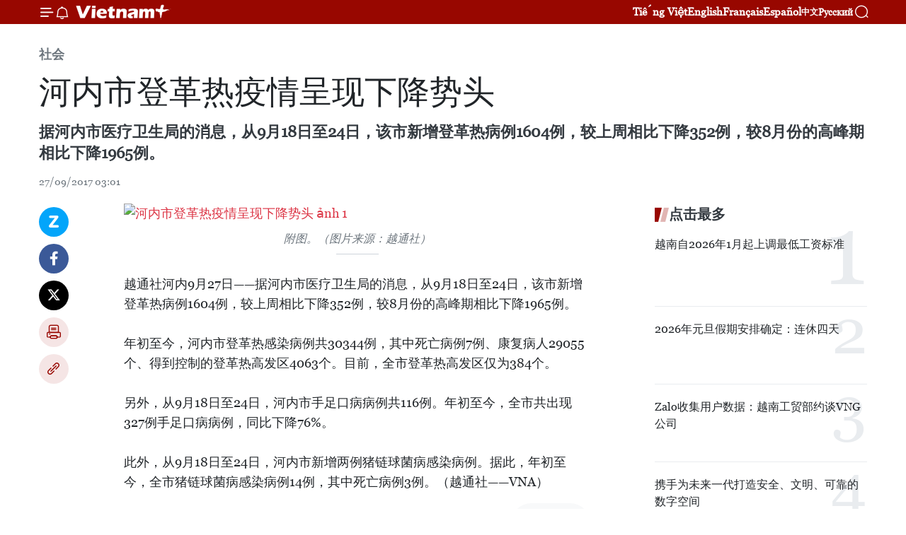

--- FILE ---
content_type: text/html;charset=utf-8
request_url: https://zh.vietnamplus.vn/article-post70757.vnp
body_size: 23241
content:
<!DOCTYPE html> <html lang="zh" class="cn"> <head> <title>河内市登革热疫情呈现下降势头 | Vietnam+ (VietnamPlus)</title> <meta name="description" content="据河内市医疗卫生局的消息，从9月18日至24日，该市新增登革热病例1604例，较上周相比下降352例，较8月份的高峰期相比下降1965例。"/> <meta name="keywords" content="河内市,登革热疫情,呈现,下降势头,手足口病,猪链球菌病"/> <meta name="news_keywords" content="河内市,登革热疫情,呈现,下降势头,手足口病,猪链球菌病"/> <meta http-equiv="Content-Type" content="text/html; charset=utf-8" /> <meta http-equiv="X-UA-Compatible" content="IE=edge"/> <meta http-equiv="refresh" content="1800" /> <meta name="revisit-after" content="1 days" /> <meta name="viewport" content="width=device-width, initial-scale=1"> <meta http-equiv="content-language" content="vi" /> <meta name="format-detection" content="telephone=no"/> <meta name="format-detection" content="address=no"/> <meta name="apple-mobile-web-app-capable" content="yes"> <meta name="apple-mobile-web-app-status-bar-style" content="black"> <meta name="apple-mobile-web-app-title" content="Vietnam+ (VietnamPlus)"/> <meta name="referrer" content="no-referrer-when-downgrade"/> <link rel="shortcut icon" href="https://media.vietnamplus.vn/assets/web/styles/img/favicon.ico" type="image/x-icon" /> <link rel="preconnect" href="https://media.vietnamplus.vn"/> <link rel="dns-prefetch" href="https://media.vietnamplus.vn"/> <link rel="preconnect" href="//www.google-analytics.com" /> <link rel="preconnect" href="//www.googletagmanager.com" /> <link rel="preconnect" href="//stc.za.zaloapp.com" /> <link rel="preconnect" href="//fonts.googleapis.com" /> <link rel="preconnect" href="//pagead2.googlesyndication.com"/> <link rel="preconnect" href="//tpc.googlesyndication.com"/> <link rel="preconnect" href="//securepubads.g.doubleclick.net"/> <link rel="preconnect" href="//accounts.google.com"/> <link rel="preconnect" href="//adservice.google.com"/> <link rel="preconnect" href="//adservice.google.com.vn"/> <link rel="preconnect" href="//www.googletagservices.com"/> <link rel="preconnect" href="//partner.googleadservices.com"/> <link rel="preconnect" href="//tpc.googlesyndication.com"/> <link rel="preconnect" href="//za.zdn.vn"/> <link rel="preconnect" href="//sp.zalo.me"/> <link rel="preconnect" href="//connect.facebook.net"/> <link rel="preconnect" href="//www.facebook.com"/> <link rel="dns-prefetch" href="//www.google-analytics.com" /> <link rel="dns-prefetch" href="//www.googletagmanager.com" /> <link rel="dns-prefetch" href="//stc.za.zaloapp.com" /> <link rel="dns-prefetch" href="//fonts.googleapis.com" /> <link rel="dns-prefetch" href="//pagead2.googlesyndication.com"/> <link rel="dns-prefetch" href="//tpc.googlesyndication.com"/> <link rel="dns-prefetch" href="//securepubads.g.doubleclick.net"/> <link rel="dns-prefetch" href="//accounts.google.com"/> <link rel="dns-prefetch" href="//adservice.google.com"/> <link rel="dns-prefetch" href="//adservice.google.com.vn"/> <link rel="dns-prefetch" href="//www.googletagservices.com"/> <link rel="dns-prefetch" href="//partner.googleadservices.com"/> <link rel="dns-prefetch" href="//tpc.googlesyndication.com"/> <link rel="dns-prefetch" href="//za.zdn.vn"/> <link rel="dns-prefetch" href="//sp.zalo.me"/> <link rel="dns-prefetch" href="//connect.facebook.net"/> <link rel="dns-prefetch" href="//www.facebook.com"/> <link rel="dns-prefetch" href="//graph.facebook.com"/> <link rel="dns-prefetch" href="//static.xx.fbcdn.net"/> <link rel="dns-prefetch" href="//staticxx.facebook.com"/> <script> var cmsConfig = { domainDesktop: 'https://zh.vietnamplus.vn', domainMobile: 'https://zh.vietnamplus.vn', domainApi: 'https://zh-api.vietnamplus.vn', domainStatic: 'https://media.vietnamplus.vn', domainLog: 'https://zh-log.vietnamplus.vn', googleAnalytics: 'G\-6R6V6RSN83', siteId: 0, pageType: 1, objectId: 70757, adsZone: 366, allowAds: true, adsLazy: true, antiAdblock: true, }; if (window.location.protocol !== 'https:' && window.location.hostname.indexOf('vietnamplus.vn') !== -1) { window.location = 'https://' + window.location.hostname + window.location.pathname + window.location.hash; } var USER_AGENT=window.navigator&&(window.navigator.userAgent||window.navigator.vendor)||window.opera||"",IS_MOBILE=/Android|webOS|iPhone|iPod|BlackBerry|Windows Phone|IEMobile|Mobile Safari|Opera Mini/i.test(USER_AGENT),IS_REDIRECT=!1;function setCookie(e,o,i){var n=new Date,i=(n.setTime(n.getTime()+24*i*60*60*1e3),"expires="+n.toUTCString());document.cookie=e+"="+o+"; "+i+";path=/;"}function getCookie(e){var o=document.cookie.indexOf(e+"="),i=o+e.length+1;return!o&&e!==document.cookie.substring(0,e.length)||-1===o?null:(-1===(e=document.cookie.indexOf(";",i))&&(e=document.cookie.length),unescape(document.cookie.substring(i,e)))}IS_MOBILE&&getCookie("isDesktop")&&(setCookie("isDesktop",1,-1),window.location=window.location.pathname.replace(".amp", ".vnp")+window.location.search,IS_REDIRECT=!0); </script> <script> if(USER_AGENT && USER_AGENT.indexOf("facebot") <= 0 && USER_AGENT.indexOf("facebookexternalhit") <= 0) { var query = ''; var hash = ''; if (window.location.search) query = window.location.search; if (window.location.hash) hash = window.location.hash; var canonicalUrl = 'https://zh.vietnamplus.vn/article-post70757.vnp' + query + hash ; var curUrl = decodeURIComponent(window.location.href); if(!location.port && canonicalUrl.startsWith("http") && curUrl != canonicalUrl){ window.location.replace(canonicalUrl); } } </script> <meta property="fb:pages" content="120834779440" /> <meta property="fb:app_id" content="1960985707489919" /> <meta name="author" content="Vietnam+ (VietnamPlus)" /> <meta name="copyright" content="Copyright © 2026 by Vietnam+ (VietnamPlus)" /> <meta name="RATING" content="GENERAL" /> <meta name="GENERATOR" content="Vietnam+ (VietnamPlus)" /> <meta content="Vietnam+ (VietnamPlus)" itemprop="sourceOrganization" name="source"/> <meta content="news" itemprop="genre" name="medium"/> <meta name="robots" content="noarchive, max-image-preview:large, index, follow" /> <meta name="GOOGLEBOT" content="noarchive, max-image-preview:large, index, follow" /> <link rel="canonical" href="https://zh.vietnamplus.vn/article-post70757.vnp" /> <meta property="og:site_name" content="Vietnam+ (VietnamPlus)"/> <meta property="og:rich_attachment" content="true"/> <meta property="og:type" content="article"/> <meta property="og:url" content="https://zh.vietnamplus.vn/article-post70757.vnp"/> <meta property="og:image" content="https://mediazh.vietnamplus.vn/images/d64b6dba57756e92a2c312b3d69010b7090cc516ccabf2196fbe1403c093075c4490e53a0f0ff9be83b3e66769ce5c34523f12b7b18415f5f6e3ec2a01751e47/.jpg.webp"/> <meta property="og:image:width" content="1200"/> <meta property="og:image:height" content="630"/> <meta property="og:title" content="河内市登革热疫情呈现下降势头"/> <meta property="og:description" content="据河内市医疗卫生局的消息，从9月18日至24日，该市新增登革热病例1604例，较上周相比下降352例，较8月份的高峰期相比下降1965例。"/> <meta name="twitter:card" value="summary"/> <meta name="twitter:url" content="https://zh.vietnamplus.vn/article-post70757.vnp"/> <meta name="twitter:title" content="河内市登革热疫情呈现下降势头"/> <meta name="twitter:description" content="据河内市医疗卫生局的消息，从9月18日至24日，该市新增登革热病例1604例，较上周相比下降352例，较8月份的高峰期相比下降1965例。"/> <meta name="twitter:image" content="https://mediazh.vietnamplus.vn/images/d64b6dba57756e92a2c312b3d69010b7090cc516ccabf2196fbe1403c093075c4490e53a0f0ff9be83b3e66769ce5c34523f12b7b18415f5f6e3ec2a01751e47/.jpg.webp"/> <meta name="twitter:site" content="@Vietnam+ (VietnamPlus)"/> <meta name="twitter:creator" content="@Vietnam+ (VietnamPlus)"/> <meta property="article:publisher" content="https://www.facebook.com/VietnamPlus" /> <meta property="article:tag" content="河内市,登革热疫情,呈现,下降势头,手足口病,猪链球菌病"/> <meta property="article:section" content="社会" /> <meta property="article:published_time" content="2017-09-27T10:01:00+0700"/> <meta property="article:modified_time" content="2017-09-27T10:15:20+0700"/> <script type="application/ld+json"> { "@context": "http://schema.org", "@type": "Organization", "name": "Vietnam+ (VietnamPlus)", "url": "https://zh.vietnamplus.vn", "logo": "https://media.vietnamplus.vn/assets/web/styles/img/logo.png", "foundingDate": "2008", "founders": [ { "@type": "Person", "name": "Thông tấn xã Việt Nam (TTXVN)" } ], "address": [ { "@type": "PostalAddress", "streetAddress": "Số 05 Lý Thường Kiệt - Hà Nội - Việt Nam", "addressLocality": "Hà Nội City", "addressRegion": "Northeast", "postalCode": "100000", "addressCountry": "VNM" } ], "contactPoint": [ { "@type": "ContactPoint", "telephone": "+84-243-941-1349", "contactType": "customer service" }, { "@type": "ContactPoint", "telephone": "+84-243-941-1348", "contactType": "customer service" } ], "sameAs": [ "https://www.facebook.com/VietnamPlus", "https://www.tiktok.com/@vietnamplus", "https://twitter.com/vietnamplus", "https://www.youtube.com/c/BaoVietnamPlus" ] } </script> <script type="application/ld+json"> { "@context" : "https://schema.org", "@type" : "WebSite", "name": "Vietnam+ (VietnamPlus)", "url": "https://zh.vietnamplus.vn", "alternateName" : "Báo điện tử VIETNAMPLUS, Cơ quan của Thông tấn xã Việt Nam (TTXVN)", "potentialAction": { "@type": "SearchAction", "target": { "@type": "EntryPoint", "urlTemplate": "https://zh.vietnamplus.vn/search/?q={search_term_string}" }, "query-input": "required name=search_term_string" } } </script> <script type="application/ld+json"> { "@context":"http://schema.org", "@type":"BreadcrumbList", "itemListElement":[ { "@type":"ListItem", "position":1, "item":{ "@id":"https://zh.vietnamplus.vn/social/", "name":"社会" } } ] } </script> <script type="application/ld+json"> { "@context": "http://schema.org", "@type": "NewsArticle", "mainEntityOfPage":{ "@type":"WebPage", "@id":"https://zh.vietnamplus.vn/article-post70757.vnp" }, "headline": "河内市登革热疫情呈现下降势头", "description": "据河内市医疗卫生局的消息，从9月18日至24日，该市新增登革热病例1604例，较上周相比下降352例，较8月份的高峰期相比下降1965例。", "image": { "@type": "ImageObject", "url": "https://mediazh.vietnamplus.vn/images/d64b6dba57756e92a2c312b3d69010b7090cc516ccabf2196fbe1403c093075c4490e53a0f0ff9be83b3e66769ce5c34523f12b7b18415f5f6e3ec2a01751e47/.jpg.webp", "width" : 1200, "height" : 675 }, "datePublished": "2017-09-27T10:01:00+0700", "dateModified": "2017-09-27T10:15:20+0700", "author": { "@type": "Person", "name": "" }, "publisher": { "@type": "Organization", "name": "Vietnam+ (VietnamPlus)", "logo": { "@type": "ImageObject", "url": "https://media.vietnamplus.vn/assets/web/styles/img/logo.png" } } } </script> <link rel="preload" href="https://media.vietnamplus.vn/assets/web/styles/css/main.min-1.0.14.css" as="style"> <link rel="preload" href="https://media.vietnamplus.vn/assets/web/js/main.min-1.0.33.js" as="script"> <link rel="preload" href="https://media.vietnamplus.vn/assets/web/js/detail.min-1.0.15.js" as="script"> <link rel="preload" href="https://common.mcms.one/assets/styles/css/vietnamplus-1.0.0.css" as="style"> <link rel="stylesheet" href="https://common.mcms.one/assets/styles/css/vietnamplus-1.0.0.css"> <link id="cms-style" rel="stylesheet" href="https://media.vietnamplus.vn/assets/web/styles/css/main.min-1.0.14.css"> <script type="text/javascript"> var _metaOgUrl = 'https://zh.vietnamplus.vn/article-post70757.vnp'; var page_title = document.title; var tracked_url = window.location.pathname + window.location.search + window.location.hash; var cate_path = 'social'; if (cate_path.length > 0) { tracked_url = "/" + cate_path + tracked_url; } </script> <script async="" src="https://www.googletagmanager.com/gtag/js?id=G-6R6V6RSN83"></script> <script> window.dataLayer = window.dataLayer || []; function gtag(){dataLayer.push(arguments);} gtag('js', new Date()); gtag('config', 'G-6R6V6RSN83', {page_path: tracked_url}); </script> <script>window.dataLayer = window.dataLayer || [];dataLayer.push({'pageCategory': '/social'});</script> <script> window.dataLayer = window.dataLayer || []; dataLayer.push({ 'event': 'Pageview', 'articleId': '70757', 'articleTitle': '河内市登革热疫情呈现下降势头', 'articleCategory': '社会', 'articleAlowAds': true, 'articleType': 'detail', 'articleTags': '河内市,登革热疫情,呈现,下降势头,手足口病,猪链球菌病', 'articlePublishDate': '2017-09-27T10:01:00+0700', 'articleThumbnail': 'https://mediazh.vietnamplus.vn/images/d64b6dba57756e92a2c312b3d69010b7090cc516ccabf2196fbe1403c093075c4490e53a0f0ff9be83b3e66769ce5c34523f12b7b18415f5f6e3ec2a01751e47/.jpg.webp', 'articleShortUrl': 'https://zh.vietnamplus.vn/article-post70757.vnp', 'articleFullUrl': 'https://zh.vietnamplus.vn/article-post70757.vnp', }); </script> <script type='text/javascript'> gtag('event', 'article_page',{ 'articleId': '70757', 'articleTitle': '河内市登革热疫情呈现下降势头', 'articleCategory': '社会', 'articleAlowAds': true, 'articleType': 'detail', 'articleTags': '河内市,登革热疫情,呈现,下降势头,手足口病,猪链球菌病', 'articlePublishDate': '2017-09-27T10:01:00+0700', 'articleThumbnail': 'https://mediazh.vietnamplus.vn/images/d64b6dba57756e92a2c312b3d69010b7090cc516ccabf2196fbe1403c093075c4490e53a0f0ff9be83b3e66769ce5c34523f12b7b18415f5f6e3ec2a01751e47/.jpg.webp', 'articleShortUrl': 'https://zh.vietnamplus.vn/article-post70757.vnp', 'articleFullUrl': 'https://zh.vietnamplus.vn/article-post70757.vnp', }); </script> <script>(function(w,d,s,l,i){w[l]=w[l]||[];w[l].push({'gtm.start': new Date().getTime(),event:'gtm.js'});var f=d.getElementsByTagName(s)[0], j=d.createElement(s),dl=l!='dataLayer'?'&l='+l:'';j.async=true;j.src= 'https://www.googletagmanager.com/gtm.js?id='+i+dl;f.parentNode.insertBefore(j,f); })(window,document,'script','dataLayer','GTM-5WM58F3N');</script> <script type="text/javascript"> !function(){"use strict";function e(e){var t=!(arguments.length>1&&void 0!==arguments[1])||arguments[1],c=document.createElement("script");c.src=e,t?c.type="module":(c.async=!0,c.type="text/javascript",c.setAttribute("nomodule",""));var n=document.getElementsByTagName("script")[0];n.parentNode.insertBefore(c,n)}!function(t,c){!function(t,c,n){var a,o,r;n.accountId=c,null!==(a=t.marfeel)&&void 0!==a||(t.marfeel={}),null!==(o=(r=t.marfeel).cmd)&&void 0!==o||(r.cmd=[]),t.marfeel.config=n;var i="https://sdk.mrf.io/statics";e("".concat(i,"/marfeel-sdk.js?id=").concat(c),!0),e("".concat(i,"/marfeel-sdk.es5.js?id=").concat(c),!1)}(t,c,arguments.length>2&&void 0!==arguments[2]?arguments[2]:{})}(window,2272,{} )}(); </script> <script async src="https://sp.zalo.me/plugins/sdk.js"></script> </head> <body class="detail-page"> <div id="sdaWeb_SdaMasthead" class="rennab rennab-top" data-platform="1" data-position="Web_SdaMasthead"> </div> <header class=" site-header"> <div class="sticky"> <div class="container"> <i class="ic-menu"></i> <i class="ic-bell"></i> <div id="header-news" class="pick-news hidden" data-source="header-latest-news"></div> <a class="small-logo" href="/" title="Vietnam+ (VietnamPlus)">Vietnam+ (VietnamPlus)</a> <ul class="menu"> <li> <a href="https://www.vietnamplus.vn" title="Tiếng Việt" target="_blank">Tiếng Việt</a> </li> <li> <a href="https://en.vietnamplus.vn" title="English" target="_blank" rel="nofollow">English</a> </li> <li> <a href="https://fr.vietnamplus.vn" title="Français" target="_blank" rel="nofollow">Français</a> </li> <li> <a href="https://es.vietnamplus.vn" title="Español" target="_blank" rel="nofollow">Español</a> </li> <li> <a href="https://zh.vietnamplus.vn" title="中文" target="_blank" rel="nofollow">中文</a> </li> <li> <a href="https://ru.vietnamplus.vn" title="Русский" target="_blank" rel="nofollow">Русский</a> </li> </ul> <div class="search-wrapper"> <i class="ic-search"></i> <input type="text" class="search txtsearch" placeholder="关键词"> </div> </div> </div> </header> <div class="site-body"> <div id="sdaWeb_SdaBackground" class="rennab " data-platform="1" data-position="Web_SdaBackground"> </div> <div class="container"> <div class="breadcrumb breadcrumb-detail"> <h2 class="main"> <a href="https://zh.vietnamplus.vn/social/" title="社会" class="active">社会</a> </h2> </div> <div id="sdaWeb_SdaTop" class="rennab " data-platform="1" data-position="Web_SdaTop"> </div> <div class="article"> <h1 class="article__title cms-title "> 河内市登革热疫情呈现下降势头 </h1> <div class="article__sapo cms-desc"> 据河内市医疗卫生局的消息，从9月18日至24日，该市新增登革热病例1604例，较上周相比下降352例，较8月份的高峰期相比下降1965例。 </div> <div id="sdaWeb_SdaArticleAfterSapo" class="rennab " data-platform="1" data-position="Web_SdaArticleAfterSapo"> </div> <div class="article__meta"> <time class="time" datetime="2017-09-27T10:01:00+0700" data-time="1506481260" data-friendly="false">2017年09月27日星期三 10:01</time> <meta class="cms-date" itemprop="datePublished" content="2017-09-27T10:01:00+0700"> </div> <div class="col"> <div class="main-col content-col"> <div class="article__body zce-content-body cms-body" itemprop="articleBody"> <div class="social-pin sticky article__social"> <a href="javascript:void(0);" class="zl zalo-share-button" title="Zalo" data-href="https://zh.vietnamplus.vn/article-post70757.vnp" data-oaid="4486284411240520426" data-layout="1" data-color="blue" data-customize="true">Zalo</a> <a href="javascript:void(0);" class="item fb" data-href="https://zh.vietnamplus.vn/article-post70757.vnp" data-rel="facebook" title="Facebook">Facebook</a> <a href="javascript:void(0);" class="item tw" data-href="https://zh.vietnamplus.vn/article-post70757.vnp" data-rel="twitter" title="Twitter">Twitter</a> <a href="javascript:void(0);" class="bookmark sendbookmark hidden" onclick="ME.sendBookmark(this, 70757);" data-id="70757" title="收藏">收藏</a> <a href="javascript:void(0);" class="print sendprint" title="Print" data-href="/print-70757.html">打印</a> <a href="javascript:void(0);" class="item link" data-href="https://zh.vietnamplus.vn/article-post70757.vnp" data-rel="copy" title="Copy link">Copy link</a> </div> <div class="ExternalClassD5A2EEEEF1DC42878F6DF5063C0641FA"> <div class="article-photo"> <a href="/Uploaded_ZH/sxtt/2017_09_27/.jpg" rel="nofollow" target="_blank"><img alt="河内市登革热疫情呈现下降势头 ảnh 1" src="[data-uri]" class="lazyload cms-photo" data-large-src="https://mediazh.vietnamplus.vn/images/0270f1f1e01d9af365452aa5421fef27034ad7f0e6daec86adc21db26de9698cbf4285ba6f253c738d0cd0910a84acb2/.jpg" data-src="https://mediazh.vietnamplus.vn/images/96ffd5bee16f5c3e10e13684daa7101ae3005bb82a28864e89a9b0ff0cc4b0fef3b320e1d2d6c956a4bad4f1a1924ca0/.jpg" title="河内市登革热疫情呈现下降势头 ảnh 1"></a><span>附图。（图片来源：越通社）</span> </div> <br> 越通社河内9月27日——据河内市医疗卫生局的消息，从9月18日至24日，该市新增登革热病例1604例，较上周相比下降352例，较8月份的高峰期相比下降1965例。 <br> <br> 年初至今，河内市登革热感染病例共30344例，其中死亡病例7例、康复病人29055个、得到控制的登革热高发区4063个。目前，全市登革热高发区仅为384个。 <br> <br> 另外，从9月18日至24日，河内市手足口病病例共116例。年初至今，全市共出现327例手足口病病例，同比下降76%。 <br> <br> 此外，从9月18日至24日，河内市新增两例猪链球菌病感染病例。据此，年初至今，全市猪链球菌病感染病例14例，其中死亡病例3例。（越通社——VNA）
</div> <div class="article__source"> <div class="source"> <span class="name">越通社</span> </div> </div> <div id="sdaWeb_SdaArticleAfterBody" class="rennab " data-platform="1" data-position="Web_SdaArticleAfterBody"> </div> </div> <div class="article__tag"> <a class="active" href="https://zh.vietnamplus.vn/tag/河内市-tag845.vnp" title="河内市">#河内市</a> <a class="active" href="https://zh.vietnamplus.vn/tag.vnp?q=登革热疫情" title="登革热疫情">#登革热疫情</a> <a class="" href="https://zh.vietnamplus.vn/tag.vnp?q=呈现" title="呈现">#呈现</a> <a class="" href="https://zh.vietnamplus.vn/tag.vnp?q=下降势头" title="下降势头">#下降势头</a> <a class="" href="https://zh.vietnamplus.vn/tag.vnp?q=手足口病" title="手足口病">#手足口病</a> <a class="" href="https://zh.vietnamplus.vn/tag.vnp?q=猪链球菌病" title="猪链球菌病">#猪链球菌病</a> <a class="link" href="https://zh.vietnamplus.vn/region/rg/96.vnp" title="河内市"><i class="ic-location"></i> 河内市</a> <a class="link" href="https://zh.vietnamplus.vn/region/rg/620.vnp" title="越南"><i class="ic-location"></i> 越南</a> </div> <div id="sdaWeb_SdaArticleAfterTag" class="rennab " data-platform="1" data-position="Web_SdaArticleAfterTag"> </div> <div class="wrap-social"> <div class="social-pin article__social"> <a href="javascript:void(0);" class="zl zalo-share-button" title="Zalo" data-href="https://zh.vietnamplus.vn/article-post70757.vnp" data-oaid="4486284411240520426" data-layout="1" data-color="blue" data-customize="true">Zalo</a> <a href="javascript:void(0);" class="item fb" data-href="https://zh.vietnamplus.vn/article-post70757.vnp" data-rel="facebook" title="Facebook">Facebook</a> <a href="javascript:void(0);" class="item tw" data-href="https://zh.vietnamplus.vn/article-post70757.vnp" data-rel="twitter" title="Twitter">Twitter</a> <a href="javascript:void(0);" class="bookmark sendbookmark hidden" onclick="ME.sendBookmark(this, 70757);" data-id="70757" title="收藏">收藏</a> <a href="javascript:void(0);" class="print sendprint" title="Print" data-href="/print-70757.html">打印</a> <a href="javascript:void(0);" class="item link" data-href="https://zh.vietnamplus.vn/article-post70757.vnp" data-rel="copy" title="Copy link">Copy link</a> </div> <a href="https://news.google.com/publications/CAAqBwgKMN-18wowlLWFAw?hl=vi&gl=VN&ceid=VN%3Avi" class="google-news" target="_blank" title="Google News">关注 VietnamPlus</a> </div> <div id="sdaWeb_SdaArticleAfterBody1" class="rennab " data-platform="1" data-position="Web_SdaArticleAfterBody1"> </div> <div id="sdaWeb_SdaArticleAfterBody2" class="rennab " data-platform="1" data-position="Web_SdaArticleAfterBody2"> </div> <div class="box-related-news"> <h3 class="box-heading"> <span class="title">相关新闻</span> </h3> <div class="box-content" data-source="related-news"> <article class="story"> <figure class="story__thumb"> <a class="cms-link" href="https://zh.vietnamplus.vn/article-post69086.vnp" title="首都河内和胡胡志明市宣示打击登革热决心"> <img class="lazyload" src="[data-uri]" data-src="https://mediazh.vietnamplus.vn/images/6a207130380a6995adc232b70938d3a7bc98bbf5cc86d69765a52adf3e2e84a7191eea2d65818b449321cffa67a90963ffde09edae4412d860da00673a8d344a/1_502643.jpg.webp" data-srcset="https://mediazh.vietnamplus.vn/images/6a207130380a6995adc232b70938d3a7bc98bbf5cc86d69765a52adf3e2e84a7191eea2d65818b449321cffa67a90963ffde09edae4412d860da00673a8d344a/1_502643.jpg.webp 1x, https://mediazh.vietnamplus.vn/images/c0b508db472e6bb0e68a748ea188e068bc98bbf5cc86d69765a52adf3e2e84a7191eea2d65818b449321cffa67a90963ffde09edae4412d860da00673a8d344a/1_502643.jpg.webp 2x" alt="医务人员进行喷药驱蚊。"> <noscript><img src="https://mediazh.vietnamplus.vn/images/6a207130380a6995adc232b70938d3a7bc98bbf5cc86d69765a52adf3e2e84a7191eea2d65818b449321cffa67a90963ffde09edae4412d860da00673a8d344a/1_502643.jpg.webp" srcset="https://mediazh.vietnamplus.vn/images/6a207130380a6995adc232b70938d3a7bc98bbf5cc86d69765a52adf3e2e84a7191eea2d65818b449321cffa67a90963ffde09edae4412d860da00673a8d344a/1_502643.jpg.webp 1x, https://mediazh.vietnamplus.vn/images/c0b508db472e6bb0e68a748ea188e068bc98bbf5cc86d69765a52adf3e2e84a7191eea2d65818b449321cffa67a90963ffde09edae4412d860da00673a8d344a/1_502643.jpg.webp 2x" alt="医务人员进行喷药驱蚊。" class="image-fallback"></noscript> </a> </figure> <h2 class="story__heading" data-tracking="69086"> <a class=" cms-link" href="https://zh.vietnamplus.vn/article-post69086.vnp" title="首都河内和胡胡志明市宣示打击登革热决心"> 首都河内和胡胡志明市宣示打击登革热决心 </a> </h2> <time class="time" datetime="2017-08-17T09:24:00+0700" data-time="1502936640"> 17/08/2017 09:24 </time> <div class="story__summary story__shorten"> 尽管尚未进入登革热高发期（9-11月间），但河内市登革热病例数量快速增加，2017年初至今，全市登革热病例数量同比增长1.6倍。 </div> </article> <article class="story"> <figure class="story__thumb"> <a class="cms-link" href="https://zh.vietnamplus.vn/article-post69787.vnp" title="越南登革热疫情呈现减缓趋势"> <img class="lazyload" src="[data-uri]" data-src="https://mediazh.vietnamplus.vn/images/6a207130380a6995adc232b70938d3a72c3ec69e51ac2a70d4e2c919118495e17235f3001fce04abfe51a126144d014d6088d2cb28356d19c6af834d7b6e746b/sot.jpg.webp" data-srcset="https://mediazh.vietnamplus.vn/images/6a207130380a6995adc232b70938d3a72c3ec69e51ac2a70d4e2c919118495e17235f3001fce04abfe51a126144d014d6088d2cb28356d19c6af834d7b6e746b/sot.jpg.webp 1x, https://mediazh.vietnamplus.vn/images/c0b508db472e6bb0e68a748ea188e0682c3ec69e51ac2a70d4e2c919118495e17235f3001fce04abfe51a126144d014d6088d2cb28356d19c6af834d7b6e746b/sot.jpg.webp 2x" alt="越南登革热疫情呈现减缓趋势"> <noscript><img src="https://mediazh.vietnamplus.vn/images/6a207130380a6995adc232b70938d3a72c3ec69e51ac2a70d4e2c919118495e17235f3001fce04abfe51a126144d014d6088d2cb28356d19c6af834d7b6e746b/sot.jpg.webp" srcset="https://mediazh.vietnamplus.vn/images/6a207130380a6995adc232b70938d3a72c3ec69e51ac2a70d4e2c919118495e17235f3001fce04abfe51a126144d014d6088d2cb28356d19c6af834d7b6e746b/sot.jpg.webp 1x, https://mediazh.vietnamplus.vn/images/c0b508db472e6bb0e68a748ea188e0682c3ec69e51ac2a70d4e2c919118495e17235f3001fce04abfe51a126144d014d6088d2cb28356d19c6af834d7b6e746b/sot.jpg.webp 2x" alt="越南登革热疫情呈现减缓趋势" class="image-fallback"></noscript> </a> </figure> <h2 class="story__heading" data-tracking="69787"> <a class=" cms-link" href="https://zh.vietnamplus.vn/article-post69787.vnp" title="越南登革热疫情呈现减缓趋势"> <i class="ic-video"></i> 越南登革热疫情呈现减缓趋势 </a> </h2> <time class="time" datetime="2017-09-02T15:57:03+0700" data-time="1504342623"> 02/09/2017 15:57 </time> <div class="story__summary story__shorten"> 全国登革热疫情呈现减缓趋势，但登革热病发病率仍处于较高水平。这是日前在河内举行的越南疫病防控指导委员会会议上，越南卫生部预防卫生局局长陈德夫所做出的评价。 </div> </article> <article class="story"> <figure class="story__thumb"> <a class="cms-link" href="https://zh.vietnamplus.vn/article-post70067.vnp" title="河内市登革热病例数量有下降但重新爆发危险仍较高"> <img class="lazyload" src="[data-uri]" data-src="https://mediazh.vietnamplus.vn/images/6a207130380a6995adc232b70938d3a7bc98bbf5cc86d69765a52adf3e2e84a72164d0894015b38c72c398d158091a0a9a1418355a2b3f7bdbb6d4468e12f5c7/2_3.jpg.webp" data-srcset="https://mediazh.vietnamplus.vn/images/6a207130380a6995adc232b70938d3a7bc98bbf5cc86d69765a52adf3e2e84a72164d0894015b38c72c398d158091a0a9a1418355a2b3f7bdbb6d4468e12f5c7/2_3.jpg.webp 1x, https://mediazh.vietnamplus.vn/images/c0b508db472e6bb0e68a748ea188e068bc98bbf5cc86d69765a52adf3e2e84a72164d0894015b38c72c398d158091a0a9a1418355a2b3f7bdbb6d4468e12f5c7/2_3.jpg.webp 2x" alt="喷射驱蚊剂"> <noscript><img src="https://mediazh.vietnamplus.vn/images/6a207130380a6995adc232b70938d3a7bc98bbf5cc86d69765a52adf3e2e84a72164d0894015b38c72c398d158091a0a9a1418355a2b3f7bdbb6d4468e12f5c7/2_3.jpg.webp" srcset="https://mediazh.vietnamplus.vn/images/6a207130380a6995adc232b70938d3a7bc98bbf5cc86d69765a52adf3e2e84a72164d0894015b38c72c398d158091a0a9a1418355a2b3f7bdbb6d4468e12f5c7/2_3.jpg.webp 1x, https://mediazh.vietnamplus.vn/images/c0b508db472e6bb0e68a748ea188e068bc98bbf5cc86d69765a52adf3e2e84a72164d0894015b38c72c398d158091a0a9a1418355a2b3f7bdbb6d4468e12f5c7/2_3.jpg.webp 2x" alt="喷射驱蚊剂" class="image-fallback"></noscript> </a> </figure> <h2 class="story__heading" data-tracking="70067"> <a class=" cms-link" href="https://zh.vietnamplus.vn/article-post70067.vnp" title="河内市登革热病例数量有下降但重新爆发危险仍较高"> 河内市登革热病例数量有下降但重新爆发危险仍较高 </a> </h2> <time class="time" datetime="2017-09-10T16:39:00+0700" data-time="1505036340"> 10/09/2017 16:39 </time> <div class="story__summary story__shorten"> 河内市卫生局表示，尽管从8月19日至今，登革热病例数量呈下降趋势，但在目前天气和各所大学即将迎来大学生和新生入学潮的情况下，登革热疫情可能复杂多变，登革热病例数量将会增加。 </div> </article> </div> </div> <div id="sdaWeb_SdaArticleAfterRelated" class="rennab " data-platform="1" data-position="Web_SdaArticleAfterRelated"> </div> <div class="timeline secondary"> <h3 class="box-heading"> <a href="https://zh.vietnamplus.vn/social/" title="社会" class="title"> 更多 </a> </h3> <div class="box-content content-list" data-source="recommendation-366"> <article class="story" data-id="255530"> <figure class="story__thumb"> <a class="cms-link" href="https://zh.vietnamplus.vn/article-post255530.vnp" title="越共十四大：人民期待惠民决策"> <img class="lazyload" src="[data-uri]" data-src="https://mediazh.vietnamplus.vn/images/0bb30c1d9e39d3ea5537726c1792578a5d7a40960854b7f74ef2114a94053cffbac31e0dd56ab436ce83fd6fcaabe1a36088d2cb28356d19c6af834d7b6e746b/quang-n-gai.jpg.webp" data-srcset="https://mediazh.vietnamplus.vn/images/0bb30c1d9e39d3ea5537726c1792578a5d7a40960854b7f74ef2114a94053cffbac31e0dd56ab436ce83fd6fcaabe1a36088d2cb28356d19c6af834d7b6e746b/quang-n-gai.jpg.webp 1x, https://mediazh.vietnamplus.vn/images/218ed92fadd1b92ba492abdac80757e95d7a40960854b7f74ef2114a94053cffbac31e0dd56ab436ce83fd6fcaabe1a36088d2cb28356d19c6af834d7b6e746b/quang-n-gai.jpg.webp 2x" alt="广义省人民观看大会开幕式。图自越通社"> <noscript><img src="https://mediazh.vietnamplus.vn/images/0bb30c1d9e39d3ea5537726c1792578a5d7a40960854b7f74ef2114a94053cffbac31e0dd56ab436ce83fd6fcaabe1a36088d2cb28356d19c6af834d7b6e746b/quang-n-gai.jpg.webp" srcset="https://mediazh.vietnamplus.vn/images/0bb30c1d9e39d3ea5537726c1792578a5d7a40960854b7f74ef2114a94053cffbac31e0dd56ab436ce83fd6fcaabe1a36088d2cb28356d19c6af834d7b6e746b/quang-n-gai.jpg.webp 1x, https://mediazh.vietnamplus.vn/images/218ed92fadd1b92ba492abdac80757e95d7a40960854b7f74ef2114a94053cffbac31e0dd56ab436ce83fd6fcaabe1a36088d2cb28356d19c6af834d7b6e746b/quang-n-gai.jpg.webp 2x" alt="广义省人民观看大会开幕式。图自越通社" class="image-fallback"></noscript> </a> </figure> <h2 class="story__heading" data-tracking="255530"> <a class=" cms-link" href="https://zh.vietnamplus.vn/article-post255530.vnp" title="越共十四大：人民期待惠民决策"> 越共十四大：人民期待惠民决策 </a> </h2> <time class="time" datetime="2026-01-22T18:59:15+0700" data-time="1769083155"> 22/01/2026 18:59 </time> <div class="story__summary story__shorten"> <p>值此越共十四大召开之际，广义省人民对党的领导充满信心，并期待大会作出符合人民利益、推动国家发展的正确决策。</p> </div> </article> <article class="story" data-id="255524"> <figure class="story__thumb"> <a class="cms-link" href="https://zh.vietnamplus.vn/article-post255524.vnp" title="芹苴市加强监管 支持渔民解除 IUU“黄牌”警告"> <img class="lazyload" src="[data-uri]" data-src="https://mediazh.vietnamplus.vn/images/[base64]/vna-potal-can-tho-thong-tin-ve-quy-dinh-chong-khai-thac-iuu-den-ngu-dan-8543410.jpg.webp" data-srcset="https://mediazh.vietnamplus.vn/images/[base64]/vna-potal-can-tho-thong-tin-ve-quy-dinh-chong-khai-thac-iuu-den-ngu-dan-8543410.jpg.webp 1x, https://mediazh.vietnamplus.vn/images/[base64]/vna-potal-can-tho-thong-tin-ve-quy-dinh-chong-khai-thac-iuu-den-ngu-dan-8543410.jpg.webp 2x" alt="芹苴市加强监管 支持渔民解除 IUU“黄牌”警告"> <noscript><img src="https://mediazh.vietnamplus.vn/images/[base64]/vna-potal-can-tho-thong-tin-ve-quy-dinh-chong-khai-thac-iuu-den-ngu-dan-8543410.jpg.webp" srcset="https://mediazh.vietnamplus.vn/images/[base64]/vna-potal-can-tho-thong-tin-ve-quy-dinh-chong-khai-thac-iuu-den-ngu-dan-8543410.jpg.webp 1x, https://mediazh.vietnamplus.vn/images/[base64]/vna-potal-can-tho-thong-tin-ve-quy-dinh-chong-khai-thac-iuu-den-ngu-dan-8543410.jpg.webp 2x" alt="芹苴市加强监管 支持渔民解除 IUU“黄牌”警告" class="image-fallback"></noscript> </a> </figure> <h2 class="story__heading" data-tracking="255524"> <a class=" cms-link" href="https://zh.vietnamplus.vn/article-post255524.vnp" title="芹苴市加强监管 支持渔民解除 IUU“黄牌”警告"> 芹苴市加强监管 支持渔民解除 IUU“黄牌”警告 </a> </h2> <time class="time" datetime="2026-01-22T16:53:09+0700" data-time="1769075589"> 22/01/2026 16:53 </time> <div class="story__summary story__shorten"> <p>在全国竭尽全力开展打击非法、不报告和不受管制（IUU）捕捞的高峰行动计划的背景下，1月21日，芹苴市农业与环境局召开会议，宣传有关打击 IUU 捕捞规定的信息，在渔船管理工作中实现实质性转变。</p> </div> </article> <article class="story" data-id="255516"> <figure class="story__thumb"> <a class="cms-link" href="https://zh.vietnamplus.vn/article-post255516.vnp" title="越航预计春节期间运营逾1300个夜间航班"> <img class="lazyload" src="[data-uri]" data-src="https://mediazh.vietnamplus.vn/images/679eb48c6546f3fc404123bc4d1261c1a2f2f693b93ddec7cc1db6da613c5646534e8967baffbed7b4b5ee518319dd4fd71c044191b7ec08860b7f0570dffc39/viet-nam-airlien.jpg.webp" data-srcset="https://mediazh.vietnamplus.vn/images/679eb48c6546f3fc404123bc4d1261c1a2f2f693b93ddec7cc1db6da613c5646534e8967baffbed7b4b5ee518319dd4fd71c044191b7ec08860b7f0570dffc39/viet-nam-airlien.jpg.webp 1x, https://mediazh.vietnamplus.vn/images/762cbf08a77a2359f942e7e059b995cca2f2f693b93ddec7cc1db6da613c5646534e8967baffbed7b4b5ee518319dd4fd71c044191b7ec08860b7f0570dffc39/viet-nam-airlien.jpg.webp 2x" alt="为满足2026丙午年春节期间出行需求大幅增长，自2026年2月1日至3月3日，越南国家航空公司（越航）预计将运营逾1300个夜间航班。图片来源：越通社"> <noscript><img src="https://mediazh.vietnamplus.vn/images/679eb48c6546f3fc404123bc4d1261c1a2f2f693b93ddec7cc1db6da613c5646534e8967baffbed7b4b5ee518319dd4fd71c044191b7ec08860b7f0570dffc39/viet-nam-airlien.jpg.webp" srcset="https://mediazh.vietnamplus.vn/images/679eb48c6546f3fc404123bc4d1261c1a2f2f693b93ddec7cc1db6da613c5646534e8967baffbed7b4b5ee518319dd4fd71c044191b7ec08860b7f0570dffc39/viet-nam-airlien.jpg.webp 1x, https://mediazh.vietnamplus.vn/images/762cbf08a77a2359f942e7e059b995cca2f2f693b93ddec7cc1db6da613c5646534e8967baffbed7b4b5ee518319dd4fd71c044191b7ec08860b7f0570dffc39/viet-nam-airlien.jpg.webp 2x" alt="为满足2026丙午年春节期间出行需求大幅增长，自2026年2月1日至3月3日，越南国家航空公司（越航）预计将运营逾1300个夜间航班。图片来源：越通社" class="image-fallback"></noscript> </a> </figure> <h2 class="story__heading" data-tracking="255516"> <a class=" cms-link" href="https://zh.vietnamplus.vn/article-post255516.vnp" title="越航预计春节期间运营逾1300个夜间航班"> 越航预计春节期间运营逾1300个夜间航班 </a> </h2> <time class="time" datetime="2026-01-22T16:13:35+0700" data-time="1769073215"> 22/01/2026 16:13 </time> <div class="story__summary story__shorten"> <p>为满足2026丙午年春节期间出行需求大幅增长，自2026年2月1日至3月3日，越南国家航空公司（越航）预计将运营逾1300个夜间航班，提供近30万个座位。</p> </div> </article> <article class="story" data-id="255481"> <figure class="story__thumb"> <a class="cms-link" href="https://zh.vietnamplus.vn/article-post255481.vnp" title="胡志明市拟于2026年开工14项重点交通基础设施项目"> <img class="lazyload" src="[data-uri]" data-src="https://mediazh.vietnamplus.vn/images/[base64]/vna-potal-hoi-nghi-trien-khai-nhiem-vu-nganh-xay-dung-thanh-pho-ho-chi-minh-nam-2026-8534576.jpg.webp" data-srcset="https://mediazh.vietnamplus.vn/images/[base64]/vna-potal-hoi-nghi-trien-khai-nhiem-vu-nganh-xay-dung-thanh-pho-ho-chi-minh-nam-2026-8534576.jpg.webp 1x, https://mediazh.vietnamplus.vn/images/[base64]/vna-potal-hoi-nghi-trien-khai-nhiem-vu-nganh-xay-dung-thanh-pho-ho-chi-minh-nam-2026-8534576.jpg.webp 2x" alt="会议场景。图自越通社"> <noscript><img src="https://mediazh.vietnamplus.vn/images/[base64]/vna-potal-hoi-nghi-trien-khai-nhiem-vu-nganh-xay-dung-thanh-pho-ho-chi-minh-nam-2026-8534576.jpg.webp" srcset="https://mediazh.vietnamplus.vn/images/[base64]/vna-potal-hoi-nghi-trien-khai-nhiem-vu-nganh-xay-dung-thanh-pho-ho-chi-minh-nam-2026-8534576.jpg.webp 1x, https://mediazh.vietnamplus.vn/images/[base64]/vna-potal-hoi-nghi-trien-khai-nhiem-vu-nganh-xay-dung-thanh-pho-ho-chi-minh-nam-2026-8534576.jpg.webp 2x" alt="会议场景。图自越通社" class="image-fallback"></noscript> </a> </figure> <h2 class="story__heading" data-tracking="255481"> <a class=" cms-link" href="https://zh.vietnamplus.vn/article-post255481.vnp" title="胡志明市拟于2026年开工14项重点交通基础设施项目"> 胡志明市拟于2026年开工14项重点交通基础设施项目 </a> </h2> <time class="time" datetime="2026-01-22T08:56:33+0700" data-time="1769046993"> 22/01/2026 08:56 </time> <div class="story__summary story__shorten"> <p>胡志明市建设局表示，2026年将开工建设14项重点交通基础设施项目，力争完成约10项重点工程。这些项目属于2026—2030年阶段全市优先实施的77项工程之一，总投资约1781万亿越盾。</p> </div> </article> <article class="story" data-id="255470"> <figure class="story__thumb"> <a class="cms-link" href="https://zh.vietnamplus.vn/article-post255470.vnp" title="卫生部长：聚焦民生需求 护航百姓健康"> <img class="lazyload" src="[data-uri]" data-src="https://mediazh.vietnamplus.vn/images/a1ac926228b315f11a89d21ccee51197c9811c192aa0d6f41ee3fb256a43d1f82d302f3badb89b4c9258fd706de4b1c8/lan.jpg.webp" data-srcset="https://mediazh.vietnamplus.vn/images/a1ac926228b315f11a89d21ccee51197c9811c192aa0d6f41ee3fb256a43d1f82d302f3badb89b4c9258fd706de4b1c8/lan.jpg.webp 1x, https://mediazh.vietnamplus.vn/images/540fb9ae416927b01b7a6315486bb2dbc9811c192aa0d6f41ee3fb256a43d1f82d302f3badb89b4c9258fd706de4b1c8/lan.jpg.webp 2x" alt="越共中央委员、卫生部长陶红兰。图自越通社"> <noscript><img src="https://mediazh.vietnamplus.vn/images/a1ac926228b315f11a89d21ccee51197c9811c192aa0d6f41ee3fb256a43d1f82d302f3badb89b4c9258fd706de4b1c8/lan.jpg.webp" srcset="https://mediazh.vietnamplus.vn/images/a1ac926228b315f11a89d21ccee51197c9811c192aa0d6f41ee3fb256a43d1f82d302f3badb89b4c9258fd706de4b1c8/lan.jpg.webp 1x, https://mediazh.vietnamplus.vn/images/540fb9ae416927b01b7a6315486bb2dbc9811c192aa0d6f41ee3fb256a43d1f82d302f3badb89b4c9258fd706de4b1c8/lan.jpg.webp 2x" alt="越共中央委员、卫生部长陶红兰。图自越通社" class="image-fallback"></noscript> </a> </figure> <h2 class="story__heading" data-tracking="255470"> <a class=" cms-link" href="https://zh.vietnamplus.vn/article-post255470.vnp" title="卫生部长：聚焦民生需求 护航百姓健康"> 卫生部长：聚焦民生需求 护航百姓健康 </a> </h2> <time class="time" datetime="2026-01-21T19:20:01+0700" data-time="1768998001"> 21/01/2026 19:20 </time> <div class="story__summary story__shorten"> <p>越南共产党第十四次全国代表大会正在召开。值此之际，越共中央委员、卫生部长陶红兰就破解卫生部门瓶颈，从“治病”的思维转变为以人民为中心、贯穿全生命周期的全面健康照护理念。</p> </div> </article> <div id="sdaWeb_SdaNative1" class="rennab " data-platform="1" data-position="Web_SdaNative1"> </div> <article class="story" data-id="255460"> <figure class="story__thumb"> <a class="cms-link" href="https://zh.vietnamplus.vn/article-post255460.vnp" title="解除IUU“黄牌”警告：加大新法规普法宣传力度"> <img class="lazyload" src="[data-uri]" data-src="https://mediazh.vietnamplus.vn/images/f953a5c97fc80ef61237b4736f82ef8f73b519ad3ad6bdb49ef266ba842777cc9faa16bb6ecff098b3e5ecf38207767f/iuu-2.jpg.webp" data-srcset="https://mediazh.vietnamplus.vn/images/f953a5c97fc80ef61237b4736f82ef8f73b519ad3ad6bdb49ef266ba842777cc9faa16bb6ecff098b3e5ecf38207767f/iuu-2.jpg.webp 1x, https://mediazh.vietnamplus.vn/images/193fd2c97a90928d6b0fc11a9bcbbd1873b519ad3ad6bdb49ef266ba842777cc9faa16bb6ecff098b3e5ecf38207767f/iuu-2.jpg.webp 2x" alt="边防部队检查渔船船舶监视系统。图自越通社"> <noscript><img src="https://mediazh.vietnamplus.vn/images/f953a5c97fc80ef61237b4736f82ef8f73b519ad3ad6bdb49ef266ba842777cc9faa16bb6ecff098b3e5ecf38207767f/iuu-2.jpg.webp" srcset="https://mediazh.vietnamplus.vn/images/f953a5c97fc80ef61237b4736f82ef8f73b519ad3ad6bdb49ef266ba842777cc9faa16bb6ecff098b3e5ecf38207767f/iuu-2.jpg.webp 1x, https://mediazh.vietnamplus.vn/images/193fd2c97a90928d6b0fc11a9bcbbd1873b519ad3ad6bdb49ef266ba842777cc9faa16bb6ecff098b3e5ecf38207767f/iuu-2.jpg.webp 2x" alt="边防部队检查渔船船舶监视系统。图自越通社" class="image-fallback"></noscript> </a> </figure> <h2 class="story__heading" data-tracking="255460"> <a class=" cms-link" href="https://zh.vietnamplus.vn/article-post255460.vnp" title="解除IUU“黄牌”警告：加大新法规普法宣传力度"> 解除IUU“黄牌”警告：加大新法规普法宣传力度 </a> </h2> <time class="time" datetime="2026-01-21T16:31:46+0700" data-time="1768987906"> 21/01/2026 16:31 </time> <div class="story__summary story__shorten"> <p>防范和打击非法、不报告和不受管制（IUU）捕捞行为，是嘉莱省职能部门近年来加紧实施的重点任务之一。对渔业领域行政违法行为处罚的第38/2024/NĐ-CP号议定进行修改补充的第301/2025/NĐ-CP号议定颁布之后，这方面工作得到进一步加强。</p> </div> </article> <article class="story" data-id="255454"> <figure class="story__thumb"> <a class="cms-link" href="https://zh.vietnamplus.vn/article-post255454.vnp" title="越共十四大：俄罗斯报纸称赞越南高速增长与民生改善成就"> <img class="lazyload" src="[data-uri]" data-src="https://mediazh.vietnamplus.vn/images/114c11e0af5e0a56e0a6008cc6bedb3efe2c38c4a64da2da45fdb63dfc1cb16b9a34294edf393c62df956054f1be4281/bao-nga.jpg.webp" data-srcset="https://mediazh.vietnamplus.vn/images/114c11e0af5e0a56e0a6008cc6bedb3efe2c38c4a64da2da45fdb63dfc1cb16b9a34294edf393c62df956054f1be4281/bao-nga.jpg.webp 1x, https://mediazh.vietnamplus.vn/images/a4f0c11fa1d98837852af5191533b51bfe2c38c4a64da2da45fdb63dfc1cb16b9a34294edf393c62df956054f1be4281/bao-nga.jpg.webp 2x" alt="俄罗斯《真理报》1月20日刊登题为《党关心所有人》的文章。（屏幕截图）"> <noscript><img src="https://mediazh.vietnamplus.vn/images/114c11e0af5e0a56e0a6008cc6bedb3efe2c38c4a64da2da45fdb63dfc1cb16b9a34294edf393c62df956054f1be4281/bao-nga.jpg.webp" srcset="https://mediazh.vietnamplus.vn/images/114c11e0af5e0a56e0a6008cc6bedb3efe2c38c4a64da2da45fdb63dfc1cb16b9a34294edf393c62df956054f1be4281/bao-nga.jpg.webp 1x, https://mediazh.vietnamplus.vn/images/a4f0c11fa1d98837852af5191533b51bfe2c38c4a64da2da45fdb63dfc1cb16b9a34294edf393c62df956054f1be4281/bao-nga.jpg.webp 2x" alt="俄罗斯《真理报》1月20日刊登题为《党关心所有人》的文章。（屏幕截图）" class="image-fallback"></noscript> </a> </figure> <h2 class="story__heading" data-tracking="255454"> <a class=" cms-link" href="https://zh.vietnamplus.vn/article-post255454.vnp" title="越共十四大：俄罗斯报纸称赞越南高速增长与民生改善成就"> 越共十四大：俄罗斯报纸称赞越南高速增长与民生改善成就 </a> </h2> <time class="time" datetime="2026-01-21T15:51:39+0700" data-time="1768985499"> 21/01/2026 15:51 </time> <div class="story__summary story__shorten"> <p>越共十四大：俄罗斯报纸称赞越南高速增长与民生改善成就</p> </div> </article> <article class="story" data-id="255331"> <figure class="story__thumb"> <a class="cms-link" href="https://zh.vietnamplus.vn/article-post255331.vnp" title="乂安省安全引爆一枚战后遗留炸弹"> <img class="lazyload" src="[data-uri]" data-src="https://mediazh.vietnamplus.vn/images/a1ac926228b315f11a89d21ccee51197beca969cf7c7cb16f52eafa7c95a85963b73c25adb9260fbebbc8fb787ca66f4/bombe.png.webp" data-srcset="https://mediazh.vietnamplus.vn/images/a1ac926228b315f11a89d21ccee51197beca969cf7c7cb16f52eafa7c95a85963b73c25adb9260fbebbc8fb787ca66f4/bombe.png.webp 1x, https://mediazh.vietnamplus.vn/images/540fb9ae416927b01b7a6315486bb2dbbeca969cf7c7cb16f52eafa7c95a85963b73c25adb9260fbebbc8fb787ca66f4/bombe.png.webp 2x" alt="乂安省军事指挥部工兵力量随即对引信进行失效处理，与金莲乡军事指挥部配合，打捞并将炸弹转运至指定区域，成功实施销毁，确保人员和财产的绝对安全。图自https://baomoi.com"> <noscript><img src="https://mediazh.vietnamplus.vn/images/a1ac926228b315f11a89d21ccee51197beca969cf7c7cb16f52eafa7c95a85963b73c25adb9260fbebbc8fb787ca66f4/bombe.png.webp" srcset="https://mediazh.vietnamplus.vn/images/a1ac926228b315f11a89d21ccee51197beca969cf7c7cb16f52eafa7c95a85963b73c25adb9260fbebbc8fb787ca66f4/bombe.png.webp 1x, https://mediazh.vietnamplus.vn/images/540fb9ae416927b01b7a6315486bb2dbbeca969cf7c7cb16f52eafa7c95a85963b73c25adb9260fbebbc8fb787ca66f4/bombe.png.webp 2x" alt="乂安省军事指挥部工兵力量随即对引信进行失效处理，与金莲乡军事指挥部配合，打捞并将炸弹转运至指定区域，成功实施销毁，确保人员和财产的绝对安全。图自https://baomoi.com" class="image-fallback"></noscript> </a> </figure> <h2 class="story__heading" data-tracking="255331"> <a class=" cms-link" href="https://zh.vietnamplus.vn/article-post255331.vnp" title="乂安省安全引爆一枚战后遗留炸弹"> 乂安省安全引爆一枚战后遗留炸弹 </a> </h2> <time class="time" datetime="2026-01-21T04:00:00+0700" data-time="1768942800"> 21/01/2026 04:00 </time> <div class="story__summary story__shorten"> <p>乂安省金莲乡军事指挥部与省军事指挥部工兵力量配合成功引爆一枚重达250公斤和引信仍然完好无损的战争遗留炸弹。</p> </div> </article> <article class="story" data-id="255405"> <figure class="story__thumb"> <a class="cms-link" href="https://zh.vietnamplus.vn/article-post255405.vnp" title="越南佛教协会开展社会慈善活动 累计经费超过2.16万亿越盾"> <img class="lazyload" src="[data-uri]" data-src="https://mediazh.vietnamplus.vn/images/[base64]/vna-potal-ban-chuyen-mon-cua-trung-uong-giao-hoi-phat-giao-viet-nam-tong-ket-phat-su-2025-8541704.jpg.webp" data-srcset="https://mediazh.vietnamplus.vn/images/[base64]/vna-potal-ban-chuyen-mon-cua-trung-uong-giao-hoi-phat-giao-viet-nam-tong-ket-phat-su-2025-8541704.jpg.webp 1x, https://mediazh.vietnamplus.vn/images/[base64]/vna-potal-ban-chuyen-mon-cua-trung-uong-giao-hoi-phat-giao-viet-nam-tong-ket-phat-su-2025-8541704.jpg.webp 2x" alt="会议场景。图自越通社"> <noscript><img src="https://mediazh.vietnamplus.vn/images/[base64]/vna-potal-ban-chuyen-mon-cua-trung-uong-giao-hoi-phat-giao-viet-nam-tong-ket-phat-su-2025-8541704.jpg.webp" srcset="https://mediazh.vietnamplus.vn/images/[base64]/vna-potal-ban-chuyen-mon-cua-trung-uong-giao-hoi-phat-giao-viet-nam-tong-ket-phat-su-2025-8541704.jpg.webp 1x, https://mediazh.vietnamplus.vn/images/[base64]/vna-potal-ban-chuyen-mon-cua-trung-uong-giao-hoi-phat-giao-viet-nam-tong-ket-phat-su-2025-8541704.jpg.webp 2x" alt="会议场景。图自越通社" class="image-fallback"></noscript> </a> </figure> <h2 class="story__heading" data-tracking="255405"> <a class=" cms-link" href="https://zh.vietnamplus.vn/article-post255405.vnp" title="越南佛教协会开展社会慈善活动 累计经费超过2.16万亿越盾"> 越南佛教协会开展社会慈善活动 累计经费超过2.16万亿越盾 </a> </h2> <time class="time" datetime="2026-01-20T19:03:29+0700" data-time="1768910609"> 20/01/2026 19:03 </time> <div class="story__summary story__shorten"> <p>越南佛教协会中央社会慈善委员会20日在胡志明市举行2025年佛事工作总结会议时透露，2025年协会各级社会慈善委员会积极开展人道公益活动，累计经费总额超过2.16万亿越盾。</p> </div> </article> <article class="story" data-id="255404"> <figure class="story__thumb"> <a class="cms-link" href="https://zh.vietnamplus.vn/article-post255404.vnp" title="同塔省接收柬埔寨移交的160多名越南公民"> <img class="lazyload" src="[data-uri]" data-src="https://mediazh.vietnamplus.vn/images/[base64]/vna-potal-dong-thap-tiep-nhan-hon-160-cong-dan-viet-nam-do-campuchia-trao-tra-8541680-1.jpg.webp" data-srcset="https://mediazh.vietnamplus.vn/images/[base64]/vna-potal-dong-thap-tiep-nhan-hon-160-cong-dan-viet-nam-do-campuchia-trao-tra-8541680-1.jpg.webp 1x, https://mediazh.vietnamplus.vn/images/[base64]/vna-potal-dong-thap-tiep-nhan-hon-160-cong-dan-viet-nam-do-campuchia-trao-tra-8541680-1.jpg.webp 2x" alt="同塔省接收柬埔寨移交的160多名越南公民。图自越通社"> <noscript><img src="https://mediazh.vietnamplus.vn/images/[base64]/vna-potal-dong-thap-tiep-nhan-hon-160-cong-dan-viet-nam-do-campuchia-trao-tra-8541680-1.jpg.webp" srcset="https://mediazh.vietnamplus.vn/images/[base64]/vna-potal-dong-thap-tiep-nhan-hon-160-cong-dan-viet-nam-do-campuchia-trao-tra-8541680-1.jpg.webp 1x, https://mediazh.vietnamplus.vn/images/[base64]/vna-potal-dong-thap-tiep-nhan-hon-160-cong-dan-viet-nam-do-campuchia-trao-tra-8541680-1.jpg.webp 2x" alt="同塔省接收柬埔寨移交的160多名越南公民。图自越通社" class="image-fallback"></noscript> </a> </figure> <h2 class="story__heading" data-tracking="255404"> <a class=" cms-link" href="https://zh.vietnamplus.vn/article-post255404.vnp" title="同塔省接收柬埔寨移交的160多名越南公民"> 同塔省接收柬埔寨移交的160多名越南公民 </a> </h2> <time class="time" datetime="2026-01-20T18:38:47+0700" data-time="1768909127"> 20/01/2026 18:38 </time> <div class="story__summary story__shorten"> <p>12月17日，同塔省边防部队指挥部婆营国际口岸边防哨所在婆营国际口岸与有关部门配合接收了由柬埔寨有关部门移交的160多名越南公民。</p> </div> </article> <article class="story" data-id="255372"> <figure class="story__thumb"> <a class="cms-link" href="https://zh.vietnamplus.vn/article-post255372.vnp" title="越共十四大：在民族新发展纪元建设现代、强大的越南工人阶级"> <img class="lazyload" src="[data-uri]" data-src="https://mediazh.vietnamplus.vn/images/[base64]/vna-potal-chu-tich-tong-lien-doan-lao-dong-viet-nam-nguyen-dinh-khang-tra-loi-phong-van-bao-chi-8539892.jpg.webp" data-srcset="https://mediazh.vietnamplus.vn/images/[base64]/vna-potal-chu-tich-tong-lien-doan-lao-dong-viet-nam-nguyen-dinh-khang-tra-loi-phong-van-bao-chi-8539892.jpg.webp 1x, https://mediazh.vietnamplus.vn/images/[base64]/vna-potal-chu-tich-tong-lien-doan-lao-dong-viet-nam-nguyen-dinh-khang-tra-loi-phong-van-bao-chi-8539892.jpg.webp 2x" alt="越南劳动总联合会党委书记、主席阮廷康"> <noscript><img src="https://mediazh.vietnamplus.vn/images/[base64]/vna-potal-chu-tich-tong-lien-doan-lao-dong-viet-nam-nguyen-dinh-khang-tra-loi-phong-van-bao-chi-8539892.jpg.webp" srcset="https://mediazh.vietnamplus.vn/images/[base64]/vna-potal-chu-tich-tong-lien-doan-lao-dong-viet-nam-nguyen-dinh-khang-tra-loi-phong-van-bao-chi-8539892.jpg.webp 1x, https://mediazh.vietnamplus.vn/images/[base64]/vna-potal-chu-tich-tong-lien-doan-lao-dong-viet-nam-nguyen-dinh-khang-tra-loi-phong-van-bao-chi-8539892.jpg.webp 2x" alt="越南劳动总联合会党委书记、主席阮廷康" class="image-fallback"></noscript> </a> </figure> <h2 class="story__heading" data-tracking="255372"> <a class=" cms-link" href="https://zh.vietnamplus.vn/article-post255372.vnp" title="越共十四大：在民族新发展纪元建设现代、强大的越南工人阶级"> 越共十四大：在民族新发展纪元建设现代、强大的越南工人阶级 </a> </h2> <time class="time" datetime="2026-01-20T10:44:38+0700" data-time="1768880678"> 20/01/2026 10:44 </time> <div class="story__summary story__shorten"> <p>在国家迈入对增长质量、创新创造和深度融入国际提出更高要求的新发展阶段背景下，越南工人阶级持续发挥着核心和先锋作用。</p> </div> </article> <article class="story" data-id="255368"> <figure class="story__thumb"> <a class="cms-link" href="https://zh.vietnamplus.vn/article-post255368.vnp" title="解除IUU“黄牌”警告：胡志明市加强有关VMS的法规执行力度"> <img class="lazyload" src="[data-uri]" data-src="https://mediazh.vietnamplus.vn/images/[base64]/19-01-2026-tang-cuong-chap-hanh-phap-luat-ve-thiet-bi-giam-sat-hanh-trinh-tau-ca-a6d1df73-details.jpg.webp" data-srcset="https://mediazh.vietnamplus.vn/images/[base64]/19-01-2026-tang-cuong-chap-hanh-phap-luat-ve-thiet-bi-giam-sat-hanh-trinh-tau-ca-a6d1df73-details.jpg.webp 1x, https://mediazh.vietnamplus.vn/images/[base64]/19-01-2026-tang-cuong-chap-hanh-phap-luat-ve-thiet-bi-giam-sat-hanh-trinh-tau-ca-a6d1df73-details.jpg.webp 2x" alt="附图。图自越通社"> <noscript><img src="https://mediazh.vietnamplus.vn/images/[base64]/19-01-2026-tang-cuong-chap-hanh-phap-luat-ve-thiet-bi-giam-sat-hanh-trinh-tau-ca-a6d1df73-details.jpg.webp" srcset="https://mediazh.vietnamplus.vn/images/[base64]/19-01-2026-tang-cuong-chap-hanh-phap-luat-ve-thiet-bi-giam-sat-hanh-trinh-tau-ca-a6d1df73-details.jpg.webp 1x, https://mediazh.vietnamplus.vn/images/[base64]/19-01-2026-tang-cuong-chap-hanh-phap-luat-ve-thiet-bi-giam-sat-hanh-trinh-tau-ca-a6d1df73-details.jpg.webp 2x" alt="附图。图自越通社" class="image-fallback"></noscript> </a> </figure> <h2 class="story__heading" data-tracking="255368"> <a class=" cms-link" href="https://zh.vietnamplus.vn/article-post255368.vnp" title="解除IUU“黄牌”警告：胡志明市加强有关VMS的法规执行力度"> 解除IUU“黄牌”警告：胡志明市加强有关VMS的法规执行力度 </a> </h2> <time class="time" datetime="2026-01-20T10:25:34+0700" data-time="1768879534"> 20/01/2026 10:25 </time> <div class="story__summary story__shorten"> <p>胡志明市人民委员会主席阮文得要求有关各厅、局和地方迅速、同步推进渔船船舶监视系统（VMS）的管理、检查、监督和违法处理等措施，着力解决在执行相关法律法规中存在的不足，确保高效完成防范和打击非法、不报告和不受管制（IUU）捕捞这一紧迫任务。</p> </div> </article> <article class="story" data-id="255323"> <figure class="story__thumb"> <a class="cms-link" href="https://zh.vietnamplus.vn/article-post255323.vnp" title="河内地铁3.1号线启用100%实名制身份自助验证验票闸机"> <img class="lazyload" src="[data-uri]" data-src="https://mediazh.vietnamplus.vn/images/a1ac926228b315f11a89d21ccee51197ea8dee858ae1d4c9c40e036702636b06ffde09edae4412d860da00673a8d344a/me.jpg.webp" data-srcset="https://mediazh.vietnamplus.vn/images/a1ac926228b315f11a89d21ccee51197ea8dee858ae1d4c9c40e036702636b06ffde09edae4412d860da00673a8d344a/me.jpg.webp 1x, https://mediazh.vietnamplus.vn/images/540fb9ae416927b01b7a6315486bb2dbea8dee858ae1d4c9c40e036702636b06ffde09edae4412d860da00673a8d344a/me.jpg.webp 2x" alt="河内地铁3.1号线。图自baotintuc.vn"> <noscript><img src="https://mediazh.vietnamplus.vn/images/a1ac926228b315f11a89d21ccee51197ea8dee858ae1d4c9c40e036702636b06ffde09edae4412d860da00673a8d344a/me.jpg.webp" srcset="https://mediazh.vietnamplus.vn/images/a1ac926228b315f11a89d21ccee51197ea8dee858ae1d4c9c40e036702636b06ffde09edae4412d860da00673a8d344a/me.jpg.webp 1x, https://mediazh.vietnamplus.vn/images/540fb9ae416927b01b7a6315486bb2dbea8dee858ae1d4c9c40e036702636b06ffde09edae4412d860da00673a8d344a/me.jpg.webp 2x" alt="河内地铁3.1号线。图自baotintuc.vn" class="image-fallback"></noscript> </a> </figure> <h2 class="story__heading" data-tracking="255323"> <a class=" cms-link" href="https://zh.vietnamplus.vn/article-post255323.vnp" title="河内地铁3.1号线启用100%实名制身份自助验证验票闸机"> 河内地铁3.1号线启用100%实名制身份自助验证验票闸机 </a> </h2> <time class="time" datetime="2026-01-19T14:48:50+0700" data-time="1768808930"> 19/01/2026 14:48 </time> <div class="story__summary story__shorten"> <p>河内铁路一人有限责任公司宣布，自2026年2月1日起，河内地铁3.1号线（呠—河内火车站）将全面启用融合电子身份识别、电子认证与生物识别技术的验票闸机，旧票务系统车票将全部失效。</p> </div> </article> <article class="story" data-id="255300"> <figure class="story__thumb"> <a class="cms-link" href="https://zh.vietnamplus.vn/article-post255300.vnp" title="2026年“绿粽子·帮助困难群众过好年”活动举办在即"> <img class="lazyload" src="[data-uri]" data-src="https://mediazh.vietnamplus.vn/images/[base64]/hon-1000-banh-chung-xanh-cung-nguoi-ngheo-an-tet-canh-ty-2020-8-1579071826948397349532-1706063425481-17060634269071819614416-1768629584669937541950.jpg.webp" data-srcset="https://mediazh.vietnamplus.vn/images/[base64]/hon-1000-banh-chung-xanh-cung-nguoi-ngheo-an-tet-canh-ty-2020-8-1579071826948397349532-1706063425481-17060634269071819614416-1768629584669937541950.jpg.webp 1x, https://mediazh.vietnamplus.vn/images/[base64]/hon-1000-banh-chung-xanh-cung-nguoi-ngheo-an-tet-canh-ty-2020-8-1579071826948397349532-1706063425481-17060634269071819614416-1768629584669937541950.jpg.webp 2x" alt="2026年“绿粽子·帮助困难群众过好年”活动将于2月8日（即乙巳年腊月二十一）在越南各民族文化旅游村举行。图自越通社"> <noscript><img src="https://mediazh.vietnamplus.vn/images/[base64]/hon-1000-banh-chung-xanh-cung-nguoi-ngheo-an-tet-canh-ty-2020-8-1579071826948397349532-1706063425481-17060634269071819614416-1768629584669937541950.jpg.webp" srcset="https://mediazh.vietnamplus.vn/images/[base64]/hon-1000-banh-chung-xanh-cung-nguoi-ngheo-an-tet-canh-ty-2020-8-1579071826948397349532-1706063425481-17060634269071819614416-1768629584669937541950.jpg.webp 1x, https://mediazh.vietnamplus.vn/images/[base64]/hon-1000-banh-chung-xanh-cung-nguoi-ngheo-an-tet-canh-ty-2020-8-1579071826948397349532-1706063425481-17060634269071819614416-1768629584669937541950.jpg.webp 2x" alt="2026年“绿粽子·帮助困难群众过好年”活动将于2月8日（即乙巳年腊月二十一）在越南各民族文化旅游村举行。图自越通社" class="image-fallback"></noscript> </a> </figure> <h2 class="story__heading" data-tracking="255300"> <a class=" cms-link" href="https://zh.vietnamplus.vn/article-post255300.vnp" title="2026年“绿粽子·帮助困难群众过好年”活动举办在即"> 2026年“绿粽子·帮助困难群众过好年”活动举办在即 </a> </h2> <time class="time" datetime="2026-01-19T09:13:00+0700" data-time="1768788780"> 19/01/2026 09:13 </time> <div class="story__summary story__shorten"> <p>越南文化体育与旅游部越南各民族文化局1月17日消息称，2026年“绿粽子·帮助困难群众过好年”活动将于2月8日（即乙巳年腊月二十一）在越南各民族文化旅游村举行。这是庆党迎春的系列活动之一。</p> </div> </article> <article class="story" data-id="255298"> <figure class="story__thumb"> <a class="cms-link" href="https://zh.vietnamplus.vn/article-post255298.vnp" title="越共十四大： 经济外交助力拓展农产品市场"> <img class="lazyload" src="[data-uri]" data-src="https://mediazh.vietnamplus.vn/images/f953a5c97fc80ef61237b4736f82ef8f7f0eda6a71ee8b5f16ebf12c201fdc3a4e624c086c072fc7e8b13b00c603cb49d71c044191b7ec08860b7f0570dffc39/xuat-khau-gao-1101.jpg.webp" data-srcset="https://mediazh.vietnamplus.vn/images/f953a5c97fc80ef61237b4736f82ef8f7f0eda6a71ee8b5f16ebf12c201fdc3a4e624c086c072fc7e8b13b00c603cb49d71c044191b7ec08860b7f0570dffc39/xuat-khau-gao-1101.jpg.webp 1x, https://mediazh.vietnamplus.vn/images/193fd2c97a90928d6b0fc11a9bcbbd187f0eda6a71ee8b5f16ebf12c201fdc3a4e624c086c072fc7e8b13b00c603cb49d71c044191b7ec08860b7f0570dffc39/xuat-khau-gao-1101.jpg.webp 2x" alt="附图。图自越通社"> <noscript><img src="https://mediazh.vietnamplus.vn/images/f953a5c97fc80ef61237b4736f82ef8f7f0eda6a71ee8b5f16ebf12c201fdc3a4e624c086c072fc7e8b13b00c603cb49d71c044191b7ec08860b7f0570dffc39/xuat-khau-gao-1101.jpg.webp" srcset="https://mediazh.vietnamplus.vn/images/f953a5c97fc80ef61237b4736f82ef8f7f0eda6a71ee8b5f16ebf12c201fdc3a4e624c086c072fc7e8b13b00c603cb49d71c044191b7ec08860b7f0570dffc39/xuat-khau-gao-1101.jpg.webp 1x, https://mediazh.vietnamplus.vn/images/193fd2c97a90928d6b0fc11a9bcbbd187f0eda6a71ee8b5f16ebf12c201fdc3a4e624c086c072fc7e8b13b00c603cb49d71c044191b7ec08860b7f0570dffc39/xuat-khau-gao-1101.jpg.webp 2x" alt="附图。图自越通社" class="image-fallback"></noscript> </a> </figure> <h2 class="story__heading" data-tracking="255298"> <a class=" cms-link" href="https://zh.vietnamplus.vn/article-post255298.vnp" title="越共十四大： 经济外交助力拓展农产品市场"> 越共十四大： 经济外交助力拓展农产品市场 </a> </h2> <time class="time" datetime="2026-01-19T08:46:10+0700" data-time="1768787170"> 19/01/2026 08:46 </time> <div class="story__summary story__shorten"> <p>在国际贸易受到地缘政治冲突、保护主义抬头以及各类标准日益趋严等多重因素影响的背景下，越南农林水产品出口仍保持增长态势，成为一大亮点。其中，一个重要推动因素是经济外交方针的主动、务实和高效实施。</p> </div> </article> <article class="story" data-id="255204"> <figure class="story__thumb"> <a class="cms-link" href="https://zh.vietnamplus.vn/article-post255204.vnp" title="胡志明市OCOP产品以绿色和可持续发展为核心价值"> <img class="lazyload" src="[data-uri]" data-src="https://mediazh.vietnamplus.vn/images/0bb30c1d9e39d3ea5537726c1792578a1a082646f7c55f811c9199e4629b7b1dc8d7ec6c67a458dbe6264419e6d9a522db8c0ea3cc876c7359009bd8b729e08c/hoi-cho-mua-thu-ocop.jpg.webp" data-srcset="https://mediazh.vietnamplus.vn/images/0bb30c1d9e39d3ea5537726c1792578a1a082646f7c55f811c9199e4629b7b1dc8d7ec6c67a458dbe6264419e6d9a522db8c0ea3cc876c7359009bd8b729e08c/hoi-cho-mua-thu-ocop.jpg.webp 1x, https://mediazh.vietnamplus.vn/images/218ed92fadd1b92ba492abdac80757e91a082646f7c55f811c9199e4629b7b1dc8d7ec6c67a458dbe6264419e6d9a522db8c0ea3cc876c7359009bd8b729e08c/hoi-cho-mua-thu-ocop.jpg.webp 2x" alt="消费者在选购产品时，越来越关注 OCOP 标识、溯源信息、保质期以及食品安全认证。图自越通社"> <noscript><img src="https://mediazh.vietnamplus.vn/images/0bb30c1d9e39d3ea5537726c1792578a1a082646f7c55f811c9199e4629b7b1dc8d7ec6c67a458dbe6264419e6d9a522db8c0ea3cc876c7359009bd8b729e08c/hoi-cho-mua-thu-ocop.jpg.webp" srcset="https://mediazh.vietnamplus.vn/images/0bb30c1d9e39d3ea5537726c1792578a1a082646f7c55f811c9199e4629b7b1dc8d7ec6c67a458dbe6264419e6d9a522db8c0ea3cc876c7359009bd8b729e08c/hoi-cho-mua-thu-ocop.jpg.webp 1x, https://mediazh.vietnamplus.vn/images/218ed92fadd1b92ba492abdac80757e91a082646f7c55f811c9199e4629b7b1dc8d7ec6c67a458dbe6264419e6d9a522db8c0ea3cc876c7359009bd8b729e08c/hoi-cho-mua-thu-ocop.jpg.webp 2x" alt="消费者在选购产品时，越来越关注 OCOP 标识、溯源信息、保质期以及食品安全认证。图自越通社" class="image-fallback"></noscript> </a> </figure> <h2 class="story__heading" data-tracking="255204"> <a class=" cms-link" href="https://zh.vietnamplus.vn/article-post255204.vnp" title="胡志明市OCOP产品以绿色和可持续发展为核心价值"> 胡志明市OCOP产品以绿色和可持续发展为核心价值 </a> </h2> <time class="time" datetime="2026-01-18T14:00:00+0700" data-time="1768719600"> 18/01/2026 14:00 </time> <div class="story__summary story__shorten"> <p>经过7年多的实施，胡志明市“一乡一品”（OCOP）计划正由“量的扩展”加快向“质的提升”转变。以“绿色”和“可持续”为核心价值导向，胡志明市正着力推动 OCOP 产品突破单一地方特产的局限，打造具备走向国际市场竞争力的品牌。</p> </div> </article> <article class="story" data-id="255265"> <figure class="story__thumb"> <a class="cms-link" href="https://zh.vietnamplus.vn/article-post255265.vnp" title="越共十四大：河内市医疗卫生机构全面出动 做好应对各类突发情况的准备"> <img class="lazyload" src="[data-uri]" data-src="https://mediazh.vietnamplus.vn/images/[base64]/vna-potal-dai-hoi-xiv-cua-dang-nganh-y-te-ha-noi-ra-quan-san-sang-dap-ung-cac-tinh-huong-8534853.jpg.webp" data-srcset="https://mediazh.vietnamplus.vn/images/[base64]/vna-potal-dai-hoi-xiv-cua-dang-nganh-y-te-ha-noi-ra-quan-san-sang-dap-ung-cac-tinh-huong-8534853.jpg.webp 1x, https://mediazh.vietnamplus.vn/images/[base64]/vna-potal-dai-hoi-xiv-cua-dang-nganh-y-te-ha-noi-ra-quan-san-sang-dap-ung-cac-tinh-huong-8534853.jpg.webp 2x" alt="河内市卫生局局长阮仲面检查服务大会的医疗设备。图自越通社"> <noscript><img src="https://mediazh.vietnamplus.vn/images/[base64]/vna-potal-dai-hoi-xiv-cua-dang-nganh-y-te-ha-noi-ra-quan-san-sang-dap-ung-cac-tinh-huong-8534853.jpg.webp" srcset="https://mediazh.vietnamplus.vn/images/[base64]/vna-potal-dai-hoi-xiv-cua-dang-nganh-y-te-ha-noi-ra-quan-san-sang-dap-ung-cac-tinh-huong-8534853.jpg.webp 1x, https://mediazh.vietnamplus.vn/images/[base64]/vna-potal-dai-hoi-xiv-cua-dang-nganh-y-te-ha-noi-ra-quan-san-sang-dap-ung-cac-tinh-huong-8534853.jpg.webp 2x" alt="河内市卫生局局长阮仲面检查服务大会的医疗设备。图自越通社" class="image-fallback"></noscript> </a> </figure> <h2 class="story__heading" data-tracking="255265"> <a class=" cms-link" href="https://zh.vietnamplus.vn/article-post255265.vnp" title="越共十四大：河内市医疗卫生机构全面出动 做好应对各类突发情况的准备"> 越共十四大：河内市医疗卫生机构全面出动 做好应对各类突发情况的准备 </a> </h2> <time class="time" datetime="2026-01-17T18:12:26+0700" data-time="1768648346"> 17/01/2026 18:12 </time> <div class="story__summary story__shorten"> <p>1月16日，河内市卫生局在河内市疾病控制中心（CDC）举行出征仪式，为越南共产党第十四次全国代表大会的医疗保障工作提供服务。这是一项重要任务，旨在主动部署各项方案，确保大会期间医疗保障、健康护理、疾病防控和紧急医疗救治工作有序、有效地开展。</p> </div> </article> <article class="story" data-id="255252"> <figure class="story__thumb"> <a class="cms-link" href="https://zh.vietnamplus.vn/article-post255252.vnp" title="越共十四大：人力资源的突破口——可持续发展的坚实基础"> <img class="lazyload" src="[data-uri]" data-src="https://mediazh.vietnamplus.vn/images/a1ac926228b315f11a89d21ccee5119722eb54514e9d1c73422484433df9d5cd0f9be5025927afea53f892907c76f80963390e720873bf10771e42fdc61f3c13/nhan-luc-chat-luong-cao.jpg.webp" data-srcset="https://mediazh.vietnamplus.vn/images/a1ac926228b315f11a89d21ccee5119722eb54514e9d1c73422484433df9d5cd0f9be5025927afea53f892907c76f80963390e720873bf10771e42fdc61f3c13/nhan-luc-chat-luong-cao.jpg.webp 1x, https://mediazh.vietnamplus.vn/images/540fb9ae416927b01b7a6315486bb2db22eb54514e9d1c73422484433df9d5cd0f9be5025927afea53f892907c76f80963390e720873bf10771e42fdc61f3c13/nhan-luc-chat-luong-cao.jpg.webp 2x" alt="人力资源，特别是高素质人力资源，被越共十三大确定为国家三大战略突破之一。图自越通社"> <noscript><img src="https://mediazh.vietnamplus.vn/images/a1ac926228b315f11a89d21ccee5119722eb54514e9d1c73422484433df9d5cd0f9be5025927afea53f892907c76f80963390e720873bf10771e42fdc61f3c13/nhan-luc-chat-luong-cao.jpg.webp" srcset="https://mediazh.vietnamplus.vn/images/a1ac926228b315f11a89d21ccee5119722eb54514e9d1c73422484433df9d5cd0f9be5025927afea53f892907c76f80963390e720873bf10771e42fdc61f3c13/nhan-luc-chat-luong-cao.jpg.webp 1x, https://mediazh.vietnamplus.vn/images/540fb9ae416927b01b7a6315486bb2db22eb54514e9d1c73422484433df9d5cd0f9be5025927afea53f892907c76f80963390e720873bf10771e42fdc61f3c13/nhan-luc-chat-luong-cao.jpg.webp 2x" alt="人力资源，特别是高素质人力资源，被越共十三大确定为国家三大战略突破之一。图自越通社" class="image-fallback"></noscript> </a> </figure> <h2 class="story__heading" data-tracking="255252"> <a class=" cms-link" href="https://zh.vietnamplus.vn/article-post255252.vnp" title="越共十四大：人力资源的突破口——可持续发展的坚实基础"> 越共十四大：人力资源的突破口——可持续发展的坚实基础 </a> </h2> <time class="time" datetime="2026-01-17T14:51:16+0700" data-time="1768636276"> 17/01/2026 14:51 </time> <div class="story__summary story__shorten"> <p>人力资源，特别是高素质人力资源，被越共十三大确定为国家三大战略突破之一。面对复杂多变的国际形势，越南党、国家和政府集中推进以人为核心的发展战略，在人的全面发展、教育培训、科学技术、创新和数字化转型等方面取得显著进展。</p> </div> </article> <article class="story" data-id="255243"> <figure class="story__thumb"> <a class="cms-link" href="https://zh.vietnamplus.vn/article-post255243.vnp" title="越南海军第129海团向长沙特区军民送去温暖"> <img class="lazyload" src="[data-uri]" data-src="https://mediazh.vietnamplus.vn/images/[base64]/vna-potal-tpho-chi-minh-chuyen-tau-xuan-mang-qua-tet-den-dac-khu-truong-sa-8534919.jpg.webp" data-srcset="https://mediazh.vietnamplus.vn/images/[base64]/vna-potal-tpho-chi-minh-chuyen-tau-xuan-mang-qua-tet-den-dac-khu-truong-sa-8534919.jpg.webp 1x, https://mediazh.vietnamplus.vn/images/[base64]/vna-potal-tpho-chi-minh-chuyen-tau-xuan-mang-qua-tet-den-dac-khu-truong-sa-8534919.jpg.webp 2x" alt="工作代表团启程前往长沙特别区走访慰问并赠送礼物。图自越通社"> <noscript><img src="https://mediazh.vietnamplus.vn/images/[base64]/vna-potal-tpho-chi-minh-chuyen-tau-xuan-mang-qua-tet-den-dac-khu-truong-sa-8534919.jpg.webp" srcset="https://mediazh.vietnamplus.vn/images/[base64]/vna-potal-tpho-chi-minh-chuyen-tau-xuan-mang-qua-tet-den-dac-khu-truong-sa-8534919.jpg.webp 1x, https://mediazh.vietnamplus.vn/images/[base64]/vna-potal-tpho-chi-minh-chuyen-tau-xuan-mang-qua-tet-den-dac-khu-truong-sa-8534919.jpg.webp 2x" alt="工作代表团启程前往长沙特别区走访慰问并赠送礼物。图自越通社" class="image-fallback"></noscript> </a> </figure> <h2 class="story__heading" data-tracking="255243"> <a class=" cms-link" href="https://zh.vietnamplus.vn/article-post255243.vnp" title="越南海军第129海团向长沙特区军民送去温暖"> 越南海军第129海团向长沙特区军民送去温暖 </a> </h2> <time class="time" datetime="2026-01-16T22:16:34+0700" data-time="1768576594"> 16/01/2026 22:16 </time> <div class="story__summary story__shorten"> <p>1月16日下午，越南海军军种第129海团在胡志明市福胜坊组织工作代表团前往长沙特区各岛屿，看望慰问并向正在执行任务、生活和工作的干部、战士及当地群众送上春节物资。这是每逢春节来临之际开展的常年活动。</p> </div> </article> <article class="story" data-id="255209"> <figure class="story__thumb"> <a class="cms-link" href="https://zh.vietnamplus.vn/article-post255209.vnp" title="越共十四大：为健康未来绘制战略路线图"> <img class="lazyload" src="[data-uri]" data-src="https://mediazh.vietnamplus.vn/images/114c11e0af5e0a56e0a6008cc6bedb3e68ca13f626886031e7c0d7c52586d004223a2a5191360755b897c9b98eeeec92e5dda25bf0369befcda5ca44bb39fc4b/suc-khoe-2.jpg.webp" data-srcset="https://mediazh.vietnamplus.vn/images/114c11e0af5e0a56e0a6008cc6bedb3e68ca13f626886031e7c0d7c52586d004223a2a5191360755b897c9b98eeeec92e5dda25bf0369befcda5ca44bb39fc4b/suc-khoe-2.jpg.webp 1x, https://mediazh.vietnamplus.vn/images/a4f0c11fa1d98837852af5191533b51b68ca13f626886031e7c0d7c52586d004223a2a5191360755b897c9b98eeeec92e5dda25bf0369befcda5ca44bb39fc4b/suc-khoe-2.jpg.webp 2x" alt="越共十四大：为健康未来绘制战略路线图"> <noscript><img src="https://mediazh.vietnamplus.vn/images/114c11e0af5e0a56e0a6008cc6bedb3e68ca13f626886031e7c0d7c52586d004223a2a5191360755b897c9b98eeeec92e5dda25bf0369befcda5ca44bb39fc4b/suc-khoe-2.jpg.webp" srcset="https://mediazh.vietnamplus.vn/images/114c11e0af5e0a56e0a6008cc6bedb3e68ca13f626886031e7c0d7c52586d004223a2a5191360755b897c9b98eeeec92e5dda25bf0369befcda5ca44bb39fc4b/suc-khoe-2.jpg.webp 1x, https://mediazh.vietnamplus.vn/images/a4f0c11fa1d98837852af5191533b51b68ca13f626886031e7c0d7c52586d004223a2a5191360755b897c9b98eeeec92e5dda25bf0369befcda5ca44bb39fc4b/suc-khoe-2.jpg.webp 2x" alt="越共十四大：为健康未来绘制战略路线图" class="image-fallback"></noscript> </a> </figure> <h2 class="story__heading" data-tracking="255209"> <a class=" cms-link" href="https://zh.vietnamplus.vn/article-post255209.vnp" title="越共十四大：为健康未来绘制战略路线图"> 越共十四大：为健康未来绘制战略路线图 </a> </h2> <time class="time" datetime="2026-01-16T14:47:32+0700" data-time="1768549652"> 16/01/2026 14:47 </time> <div class="story__summary story__shorten"> <p>越南正经历着全球速度最快的人口老龄化进程。这既是发展成就，也给社会保障和医疗带来了前所未有的挑战。据世界卫生组织（WHO）称，为将“老龄化”转变为“健康老龄化”，越南需要一个总体战略，从治疗思维转向预防思维，并构建一个全面的照护生态系统。</p> </div> </article> </div> <button type="button" class="more-news control__loadmore" data-page="1" data-zone="366" data-type="zone" data-layout="recommend">下载更多</button> </div> </div> <div class="sub-col sidebar-right"> <div id="sidebar-top-1"> <div id="sdaWeb_SdaRightTop1" class="rennab " data-platform="1" data-position="Web_SdaRightTop1"> </div> <div id="sdaWeb_SdaRightTop2" class="rennab " data-platform="1" data-position="Web_SdaRightTop2"> </div> <div class="most-viewed fyi-position"> <h3 class="box-heading"> <a class="title" href="/mostread.vnp" title="点击最多">点击最多</a> </h3> <div class="box-content" data-source="mostread-news"> <article class="story"> <h2 class="story__heading" data-tracking="254367"> <a class=" cms-link" href="https://zh.vietnamplus.vn/article-post254367.vnp" title="越南自2026年1月起上调最低工资标准"> 越南自2026年1月起上调最低工资标准 </a> </h2> </article> <article class="story"> <h2 class="story__heading" data-tracking="254203"> <a class=" cms-link" href="https://zh.vietnamplus.vn/article-post254203.vnp" title="2026年元旦假期安排确定：连休四天"> 2026年元旦假期安排确定：连休四天 </a> </h2> </article> <article class="story"> <h2 class="story__heading" data-tracking="254412"> <a class=" cms-link" href="https://zh.vietnamplus.vn/article-post254412.vnp" title="Zalo收集用户数据：越南工贸部约谈VNG公司"> Zalo收集用户数据：越南工贸部约谈VNG公司 </a> </h2> </article> <article class="story"> <h2 class="story__heading" data-tracking="254962"> <a class=" cms-link" href="https://zh.vietnamplus.vn/article-post254962.vnp" title="携手为未来一代打造安全、文明、可靠的数字空间"> 携手为未来一代打造安全、文明、可靠的数字空间 </a> </h2> </article> <article class="story"> <h2 class="story__heading" data-tracking="254970"> <a class=" cms-link" href="https://zh.vietnamplus.vn/article-post254970.vnp" title="2025年越南人均收入增长9.3%"> 2025年越南人均收入增长9.3% </a> </h2> </article> </div> </div> <div id="sdaWeb_SdaRight1" class="rennab " data-platform="1" data-position="Web_SdaRight1"> </div> <div class="box-infographic fyi-position"> <h3 class="box-heading"> <a class="title" href="https://zh.vietnamplus.vn/infographics/" title=" 图表新闻"> 图表新闻 </a> </h3> <div class="box-content" data-source="zone-box-388"> <article class="story"> <figure class="story__thumb"> <a class="cms-link" href="https://zh.vietnamplus.vn/article-post255439.vnp" title="越共中央政治局关于越南文化发展的五大指导观点"> <img class="lazyload" src="[data-uri]" data-src="https://mediazh.vietnamplus.vn/images/bd7af77743d3b1d5e5376fc6b47b911b39fde9ba00590ea574a3ea3a7dc7505c519da40eb481be737e8496b270e7f6b0a0942a9a568fc9b0ca3257ded2e32d14/chi-dao-van-hoa.jpg.webp" data-srcset="https://mediazh.vietnamplus.vn/images/bd7af77743d3b1d5e5376fc6b47b911b39fde9ba00590ea574a3ea3a7dc7505c519da40eb481be737e8496b270e7f6b0a0942a9a568fc9b0ca3257ded2e32d14/chi-dao-van-hoa.jpg.webp 1x, https://mediazh.vietnamplus.vn/images/805875fd81e988dc8090f56aa94ded3e39fde9ba00590ea574a3ea3a7dc7505c519da40eb481be737e8496b270e7f6b0a0942a9a568fc9b0ca3257ded2e32d14/chi-dao-van-hoa.jpg.webp 2x" alt="越共中央政治局关于越南文化发展的五大指导观点"> <noscript><img src="https://mediazh.vietnamplus.vn/images/bd7af77743d3b1d5e5376fc6b47b911b39fde9ba00590ea574a3ea3a7dc7505c519da40eb481be737e8496b270e7f6b0a0942a9a568fc9b0ca3257ded2e32d14/chi-dao-van-hoa.jpg.webp" srcset="https://mediazh.vietnamplus.vn/images/bd7af77743d3b1d5e5376fc6b47b911b39fde9ba00590ea574a3ea3a7dc7505c519da40eb481be737e8496b270e7f6b0a0942a9a568fc9b0ca3257ded2e32d14/chi-dao-van-hoa.jpg.webp 1x, https://mediazh.vietnamplus.vn/images/805875fd81e988dc8090f56aa94ded3e39fde9ba00590ea574a3ea3a7dc7505c519da40eb481be737e8496b270e7f6b0a0942a9a568fc9b0ca3257ded2e32d14/chi-dao-van-hoa.jpg.webp 2x" alt="越共中央政治局关于越南文化发展的五大指导观点" class="image-fallback"></noscript> </a> </figure> <h2 class="story__heading" data-tracking="255439"> <a class=" cms-link" href="https://zh.vietnamplus.vn/article-post255439.vnp" title="越共中央政治局关于越南文化发展的五大指导观点"> <i class="ic-infographic"></i> 越共中央政治局关于越南文化发展的五大指导观点 </a> </h2> <time class="time" datetime="2026-01-22T08:00:00+0700" data-time="1769043600"> 22/01/2026 08:00 </time> </article> </div> </div> <div id="sdaWeb_SdaRight2" class="rennab " data-platform="1" data-position="Web_SdaRight2"> </div> <div class="box-podcast fyi-position"> <h3 class="box-heading"> <a class="title" href="https://zh.vietnamplus.vn/podcast/" title=" 播客"> 播客 </a> </h3> <div class="box-content" data-source="zone-box-387"> <article class="story"> <figure class="story__thumb"> <a class="cms-link" href="https://zh.vietnamplus.vn/article-post255226.vnp" title="听完这期播客，你会想吃越南米粉，也想去越南旅行"> <img class="lazyload" src="[data-uri]" data-src="https://mediazh.vietnamplus.vn/images/56cca01a5a41bc011cb3d0353a95560f3c7d3d4cdc88b6c339facaa216ff2088d5cc8ca472db77b2851f1c8278d3408da4c2fa51b983af0b6643f9d01d65a7593271c9c80d9010e373276450e3142b9324dad46ebdeecd54c426783cef9b9be1/z4973874897101-47aa1ecf4e523a2f7d3358b8b95e85eb-7816.jpg.webp" data-srcset="https://mediazh.vietnamplus.vn/images/56cca01a5a41bc011cb3d0353a95560f3c7d3d4cdc88b6c339facaa216ff2088d5cc8ca472db77b2851f1c8278d3408da4c2fa51b983af0b6643f9d01d65a7593271c9c80d9010e373276450e3142b9324dad46ebdeecd54c426783cef9b9be1/z4973874897101-47aa1ecf4e523a2f7d3358b8b95e85eb-7816.jpg.webp 1x, https://mediazh.vietnamplus.vn/images/289d0eda923ba76dc1adc4819b9ab0273c7d3d4cdc88b6c339facaa216ff2088d5cc8ca472db77b2851f1c8278d3408da4c2fa51b983af0b6643f9d01d65a7593271c9c80d9010e373276450e3142b9324dad46ebdeecd54c426783cef9b9be1/z4973874897101-47aa1ecf4e523a2f7d3358b8b95e85eb-7816.jpg.webp 2x" alt="听完这期播客，你会想吃越南米粉，也想去越南旅行"> <noscript><img src="https://mediazh.vietnamplus.vn/images/56cca01a5a41bc011cb3d0353a95560f3c7d3d4cdc88b6c339facaa216ff2088d5cc8ca472db77b2851f1c8278d3408da4c2fa51b983af0b6643f9d01d65a7593271c9c80d9010e373276450e3142b9324dad46ebdeecd54c426783cef9b9be1/z4973874897101-47aa1ecf4e523a2f7d3358b8b95e85eb-7816.jpg.webp" srcset="https://mediazh.vietnamplus.vn/images/56cca01a5a41bc011cb3d0353a95560f3c7d3d4cdc88b6c339facaa216ff2088d5cc8ca472db77b2851f1c8278d3408da4c2fa51b983af0b6643f9d01d65a7593271c9c80d9010e373276450e3142b9324dad46ebdeecd54c426783cef9b9be1/z4973874897101-47aa1ecf4e523a2f7d3358b8b95e85eb-7816.jpg.webp 1x, https://mediazh.vietnamplus.vn/images/289d0eda923ba76dc1adc4819b9ab0273c7d3d4cdc88b6c339facaa216ff2088d5cc8ca472db77b2851f1c8278d3408da4c2fa51b983af0b6643f9d01d65a7593271c9c80d9010e373276450e3142b9324dad46ebdeecd54c426783cef9b9be1/z4973874897101-47aa1ecf4e523a2f7d3358b8b95e85eb-7816.jpg.webp 2x" alt="听完这期播客，你会想吃越南米粉，也想去越南旅行" class="image-fallback"></noscript> </a> </figure> <h2 class="story__heading" data-tracking="255226"> <a class=" cms-link" href="https://zh.vietnamplus.vn/article-post255226.vnp" title="听完这期播客，你会想吃越南米粉，也想去越南旅行"> 听完这期播客，你会想吃越南米粉，也想去越南旅行 </a> </h2> <div class="story__meta"> <a class="link cms-link" href="https://zh.vietnamplus.vn/article-post255226.vnp" title="听完这期播客，你会想吃越南米粉，也想去越南旅行"> 收听 </a> </div> </article> <article class="story"> <figure class="story__thumb"> <a class="cms-link" href="https://zh.vietnamplus.vn/article-post255146.vnp" title="一周要闻：越共十四大筹备工作就绪 "> <img class="lazyload" src="[data-uri]" data-src="https://mediazh.vietnamplus.vn/images/[base64]/tran-cam-tu-14012026-05-1768375185361-176837518646224264541.jpg.webp" data-srcset="https://mediazh.vietnamplus.vn/images/[base64]/tran-cam-tu-14012026-05-1768375185361-176837518646224264541.jpg.webp 1x, https://mediazh.vietnamplus.vn/images/[base64]/tran-cam-tu-14012026-05-1768375185361-176837518646224264541.jpg.webp 2x" alt="一周要闻：越共十四大筹备工作就绪 "> <noscript><img src="https://mediazh.vietnamplus.vn/images/[base64]/tran-cam-tu-14012026-05-1768375185361-176837518646224264541.jpg.webp" srcset="https://mediazh.vietnamplus.vn/images/[base64]/tran-cam-tu-14012026-05-1768375185361-176837518646224264541.jpg.webp 1x, https://mediazh.vietnamplus.vn/images/[base64]/tran-cam-tu-14012026-05-1768375185361-176837518646224264541.jpg.webp 2x" alt="一周要闻：越共十四大筹备工作就绪 " class="image-fallback"></noscript> </a> </figure> <h2 class="story__heading" data-tracking="255146"> <a class=" cms-link" href="https://zh.vietnamplus.vn/article-post255146.vnp" title="一周要闻：越共十四大筹备工作就绪 "> 一周要闻：越共十四大筹备工作就绪 </a> </h2> <div class="story__meta"> <a class="link cms-link" href="https://zh.vietnamplus.vn/article-post255146.vnp" title="一周要闻：越共十四大筹备工作就绪 "> 收听 </a> </div> </article> <article class="story"> <figure class="story__thumb"> <a class="cms-link" href="https://zh.vietnamplus.vn/article-post254785.vnp" title="一周要闻：2025年中越班列发送出口货物达3.7万标箱 创历史新高"> <img class="lazyload" src="[data-uri]" data-src="https://mediazh.vietnamplus.vn/images/c7791dcb50546862cf53b3eed17c7171f61253d2d3a51d3b62ce1abc5c4df95045cf9a40d34397ec68a6c4a88fe8944c/duong-sat.jpg.webp" data-srcset="https://mediazh.vietnamplus.vn/images/c7791dcb50546862cf53b3eed17c7171f61253d2d3a51d3b62ce1abc5c4df95045cf9a40d34397ec68a6c4a88fe8944c/duong-sat.jpg.webp 1x, https://mediazh.vietnamplus.vn/images/f0c9e1c591b5ed0201dcd0bbd3dd5060f61253d2d3a51d3b62ce1abc5c4df95045cf9a40d34397ec68a6c4a88fe8944c/duong-sat.jpg.webp 2x" alt="一周要闻：2025年中越班列发送出口货物达3.7万标箱 创历史新高"> <noscript><img src="https://mediazh.vietnamplus.vn/images/c7791dcb50546862cf53b3eed17c7171f61253d2d3a51d3b62ce1abc5c4df95045cf9a40d34397ec68a6c4a88fe8944c/duong-sat.jpg.webp" srcset="https://mediazh.vietnamplus.vn/images/c7791dcb50546862cf53b3eed17c7171f61253d2d3a51d3b62ce1abc5c4df95045cf9a40d34397ec68a6c4a88fe8944c/duong-sat.jpg.webp 1x, https://mediazh.vietnamplus.vn/images/f0c9e1c591b5ed0201dcd0bbd3dd5060f61253d2d3a51d3b62ce1abc5c4df95045cf9a40d34397ec68a6c4a88fe8944c/duong-sat.jpg.webp 2x" alt="一周要闻：2025年中越班列发送出口货物达3.7万标箱 创历史新高" class="image-fallback"></noscript> </a> </figure> <h2 class="story__heading" data-tracking="254785"> <a class=" cms-link" href="https://zh.vietnamplus.vn/article-post254785.vnp" title="一周要闻：2025年中越班列发送出口货物达3.7万标箱 创历史新高"> 一周要闻：2025年中越班列发送出口货物达3.7万标箱 创历史新高 </a> </h2> <div class="story__meta"> <a class="link cms-link" href="https://zh.vietnamplus.vn/article-post254785.vnp" title="一周要闻：2025年中越班列发送出口货物达3.7万标箱 创历史新高"> 收听 </a> </div> </article> </div> </div> <div id="sdaWeb_SdaRight3" class="rennab " data-platform="1" data-position="Web_SdaRight3"> </div> </div><div id="sidebar-sticky-1"> <div id="sdaWeb_SdaRightSticky" class="rennab " data-platform="1" data-position="Web_SdaRightSticky"> </div> </div> </div> </div> </div> <div id="sdaWeb_SdaBottom" class="rennab " data-platform="1" data-position="Web_SdaBottom"> </div> </div> </div> <div class="back-to-top"></div> <footer class="site-footer"> <div class="networks"> <div class="swiper"> <div class="swiper-wrapper"> <a class="swiper-slide item" href="https://vnanet.vn/" target="_blank" title="TTXVN" rel="nofollow"> <img src="https://mediazh.vietnamplus.vn/images/103b454ef020fa1d8e50d546fec35e7b34ee4a6292b485c7c6c786656d43436fdd33e9b3f1d69882e05c14df1ce66dcc523f12b7b18415f5f6e3ec2a01751e47/logo-1-ttx-2204.png.webp" alt="TTXVN"/> </a> <a class="swiper-slide item" href="https://vnews.gov.vn/" target="_blank" title="VNews" rel="nofollow"> <img src="https://mediazh.vietnamplus.vn/images/103b454ef020fa1d8e50d546fec35e7b34ee4a6292b485c7c6c786656d43436f9d3cbbb0242909521b32397a867a6ff3aea2ba9a5d626baadbcbeb1853e0fb3b/logo-9-vnews-8133.png.webp" alt="VNews"/> </a> <a class="swiper-slide item" href="https://baotintuc.vn/" target="_blank" title="Tin tức" rel="nofollow"> <img src="https://mediazh.vietnamplus.vn/images/103b454ef020fa1d8e50d546fec35e7b34ee4a6292b485c7c6c786656d43436f2eee502998254586161652b15dcba3fba0942a9a568fc9b0ca3257ded2e32d14/logo-2-tt-8637.png.webp" alt="Tin tức"/> </a> <a class="swiper-slide item" href="https://bnews.vn/" target="_blank" title="BNews" rel="nofollow"> <img src="https://mediazh.vietnamplus.vn/images/103b454ef020fa1d8e50d546fec35e7b34ee4a6292b485c7c6c786656d43436f9fe8c1adec95bf477d9ad5b6c0aa2250ffde09edae4412d860da00673a8d344a/logo-4-bnews-2071.jpg.webp" alt="BNews"/> </a> <a class="swiper-slide item" href="http://bizhub.vn/" target="_blank" title="Bizhub" rel="nofollow"> <img src="https://mediazh.vietnamplus.vn/images/103b454ef020fa1d8e50d546fec35e7b34ee4a6292b485c7c6c786656d43436f1a78851a032949bc59a25438ecee794f00338ac950c5165a918a659a65ff01a5/logo-5-bizhub-8134.png.webp" alt="Bizhub"/> </a> <a class="swiper-slide item" href="https://vietnamnews.vn/" target="_blank" title="VNS" rel="nofollow"> <img src="https://mediazh.vietnamplus.vn/images/103b454ef020fa1d8e50d546fec35e7b34ee4a6292b485c7c6c786656d43436f93f1957aa0708f934d274f485584a3ba523f12b7b18415f5f6e3ec2a01751e47/logo-6-vns-6119.png.webp" alt="VNS"/> </a> <a class="swiper-slide item" href="https://lecourrier.vn/" target="_blank" title="CVN" rel="nofollow"> <img src="https://mediazh.vietnamplus.vn/images/103b454ef020fa1d8e50d546fec35e7b34ee4a6292b485c7c6c786656d43436fc398135807d966ee6d6dfa0eed1f73d0523f12b7b18415f5f6e3ec2a01751e47/logo-7-cvn-8513.png.webp" alt="CVN"/> </a> <a class="swiper-slide item" href="https://dantocmiennui.vn/" target="_blank" title="DTMN" rel="nofollow"> <img src="https://mediazh.vietnamplus.vn/images/103b454ef020fa1d8e50d546fec35e7b34ee4a6292b485c7c6c786656d43436f1825dd55edf20c79dc4eb6b576f8100c70b854b9814510c55d1723551286b6a3/logo-3-dtmn-3738.png.webp" alt="DTMN"/> </a> <a class="swiper-slide item" href="https://vietnam.vnanet.vn/vietnamese/" target="_blank" title="Báo ảnh" rel="nofollow"> <img src="https://mediazh.vietnamplus.vn/images/103b454ef020fa1d8e50d546fec35e7b34ee4a6292b485c7c6c786656d43436f80f0f877d1637058d56d2e32fbc07f47a0942a9a568fc9b0ca3257ded2e32d14/logo-8-ba-9906.png.webp" alt="Báo ảnh"/> </a> <a class="swiper-slide item" href="https://happyvietnam.vnanet.vn/en" target="_blank" title="HappyVN" rel="nofollow"> <img src="https://mediazh.vietnamplus.vn/images/103b454ef020fa1d8e50d546fec35e7bd65e7e89c8126fc98707d581d94bc8088a07950c7070f19e9de14230677be4689a1418355a2b3f7bdbb6d4468e12f5c7/happyvn-5389.png.webp" alt="HappyVN"/> </a> </div> </div> </div> <div class="container"> <div class="content"> <a href="https://zh.vietnamplus.vn" class="logo" title="Vietnam+ (VietnamPlus)">Vietnam+ (VietnamPlus)</a> <p class="upper">主管部门：越南通讯社</p>
<p>网站总编辑：陈进笋</p> </div> <div class="info"> <ul class="menu"> <li> <a href="#" title="知识产权">知识产权</a> </li> <li> <a href="#" title="使用条款">使用条款</a> </li> <li> <a href="/rss.html" title="RSS">RSS</a> </li> <li> <a href="#" title="支持">支持</a> </li> <li> <a href="#" title="语言">语言</a> </li> <li> <a href="/gioi-thieu.vnp" title="VNA">VNA</a> </li> <li> <a href="#" title="新闻服务">新闻服务</a> </li> <li> <a href="#" title="广告">广告</a> </li> <li> <a href="#" title="联系">联系</a> </li> </ul> <p>许可证号：信息与通信部2008年9月11日颁发的1374/GP-BTTTT。</p>
<p>电话：(024) 39411349 - (024) 39411348，传真：(024) 39411348</p>
<p>电子邮件：<a href="mailto:vietnamplus@vnanet.vn" title="Email">vietnamplus@vnanet.vn</a></p>
<p>©版权属于VietnamPlus、越通社。 未经书面同意，禁止任何形式的复制与转载。</p> </div> </div> </footer> <div class="navigation"> <ul class="menu"> <li> <a href="/" class="" title="主页">主页</a> </li> <li> <a class="" href="https://zh.vietnamplus.vn/politics/" title="时政">时政</a> </li> <li> <a class="" href="https://zh.vietnamplus.vn/op-ed/" title="时评">时评</a> </li> <li> <a class="" href="https://zh.vietnamplus.vn/world/" title="国际">国际</a> </li> <li> <a class="" href="https://zh.vietnamplus.vn/business/" title="经济">经济</a> </li> <li> <a class="active" href="https://zh.vietnamplus.vn/social/" title="社会">社会</a> </li> <li> <a class="" href="https://zh.vietnamplus.vn/sports/" title="体育">体育</a> </li> <li> <a class="" href="https://zh.vietnamplus.vn/culture/" title="文化">文化</a> </li> <li> <a class="" href="https://zh.vietnamplus.vn/technology/" title="科技">科技</a> </li> <li> <a class="" href="https://zh.vietnamplus.vn/environment/" title="环保">环保</a> </li> <li> <a class="" href="https://zh.vietnamplus.vn/travel/" title="旅游">旅游</a> </li> <li class="other-subject"> <a href="/multimedia/" title="媒体中心">媒体中心</a> <ul class="sub-menu show"> <a class="" href="https://zh.vietnamplus.vn/mega-story/" title="Mega Story">Mega Story</a> <a class="" href="https://zh.vietnamplus.vn/infographics/" title=" 图表新闻"> 图表新闻</a> <a class="" href="https://zh.vietnamplus.vn/photo/" title=" 图片"> 图片</a> <a class="" href="https://zh.vietnamplus.vn/videos/" title="视频">视频</a> <a class="" href="https://zh.vietnamplus.vn/podcast/" title=" 播客"> 播客</a> </ul> </li> </ul> </div> <script>if(!String.prototype.endsWith){String.prototype.endsWith=function(d){var c=this.length-d.length;return c>=0&&this.lastIndexOf(d)===c}}if(!String.prototype.startsWith){String.prototype.startsWith=function(c,d){d=d||0;return this.indexOf(c,d)===d}}function canUseWebP(){var b=document.createElement("canvas");if(!!(b.getContext&&b.getContext("2d"))){return b.toDataURL("image/webp").indexOf("data:image/webp")==0}return false}function replaceWebPToImage(){if(canUseWebP()){return}var f=document.getElementsByTagName("img");for(i=0;i<f.length;i++){var h=f[i];if(h&&h.src.length>0&&h.src.indexOf("/styles/img")==-1){var e=h.src;var g=h.dataset.src;if(g&&g.length>0&&(g.endsWith(".webp")||g.indexOf(".webp?")>-1)&&e.startsWith("data:image")){h.setAttribute("data-src",g.replace(".webp",""));h.setAttribute("src",g.replace(".webp",""))}else{if((e.endsWith(".webp")||e.indexOf(".webp?")>-1)){h.setAttribute("src",e.replace(".webp",""))}}}}}replaceWebPToImage();</script> <script defer src="https://common.mcms.one/assets/js/web/common.min-0.0.62.js"></script> <script defer src="https://media.vietnamplus.vn/assets/web/js/main.min-1.0.33.js"></script> <script defer src="https://media.vietnamplus.vn/assets/web/js/detail.min-1.0.15.js"></script> <div id="sdaWeb_SdaArticleInpage" class="rennab " data-platform="1" data-position="Web_SdaArticleInpage"> </div> <div id="sdaWeb_SdaArticleVideoPreroll" class="rennab " data-platform="1" data-position="Web_SdaArticleVideoPreroll"> </div> <div class="float-ads hidden" id="floating-left" style="z-index: 999; position: fixed; right: 50%; bottom: 0px; margin-right: 600px;"> <div id="sdaWeb_SdaFloatLeft" class="rennab " data-platform="1" data-position="Web_SdaFloatLeft"> </div> </div> <div class="float-ads hidden" id="floating-right" style="z-index:999;position:fixed; left:50%; bottom:0px; margin-left:600px"> <div id="sdaWeb_SdaFloatRight" class="rennab " data-platform="1" data-position="Web_SdaFloatRight"> </div> </div> <div id="sdaWeb_SdaBalloon" class="rennab " data-platform="1" data-position="Web_SdaBalloon"> </div> </body> </html>